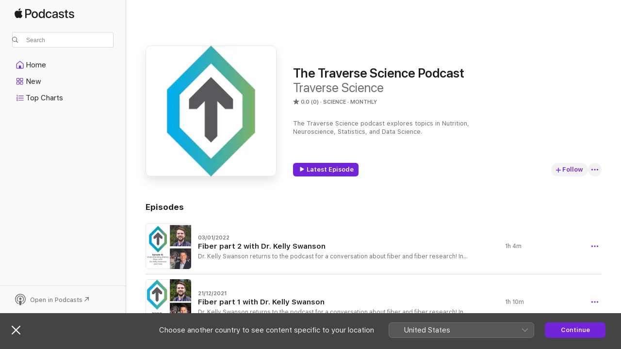

--- FILE ---
content_type: text/html
request_url: https://podcasts.apple.com/no/podcast/the-traverse-science-podcast/id1585419870
body_size: 22641
content:
<!DOCTYPE html>
<html dir="ltr" lang="en-GB">
    <head>
        <meta charset="utf-8" />
        <meta http-equiv="X-UA-Compatible" content="IE=edge" />
        <meta name="viewport" content="width=device-width,initial-scale=1" />
        <meta name="applicable-device" content="pc,mobile" />
        <meta name="referrer" content="strict-origin" />

        <link
            rel="apple-touch-icon"
            sizes="180x180"
            href="/assets/favicon/favicon-180.png"
        />
        <link
            rel="icon"
            type="image/png"
            sizes="32x32"
            href="/assets/favicon/favicon-32.png"
        />
        <link
            rel="icon"
            type="image/png"
            sizes="16x16"
            href="/assets/favicon/favicon-16.png"
        />
        <link
            rel="mask-icon"
            href="/assets/favicon/favicon.svg"
            color="#7e50df"
        />
        <link rel="manifest" href="/manifest.json" />

        <title>The Traverse Science Podcast - Podcast - Apple Podcasts</title><!-- HEAD_svelte-1frznod_START --><link rel="preconnect" href="//www.apple.com/wss/fonts" crossorigin="anonymous"><link rel="stylesheet" as="style" href="//www.apple.com/wss/fonts?families=SF+Pro,v4%7CSF+Pro+Icons,v1&amp;display=swap" type="text/css" referrerpolicy="strict-origin-when-cross-origin"><!-- HEAD_svelte-1frznod_END --><!-- HEAD_svelte-eg3hvx_START -->    <meta name="description" content="Listen to Traverse Science’s The Traverse Science Podcast podcast on Apple Podcasts.">  <link rel="canonical" href="https://podcasts.apple.com/no/podcast/the-traverse-science-podcast/id1585419870">   <link rel="alternate" type="application/json+oembed" href="https://podcasts.apple.com/api/oembed?url=https%3A%2F%2Fpodcasts.apple.com%2Fno%2Fpodcast%2Fthe-traverse-science-podcast%2Fid1585419870" title="The Traverse Science Podcast - Podcast - Apple Podcasts">  <meta name="al:ios:app_store_id" content="525463029"> <meta name="al:ios:app_name" content="Apple Podcasts"> <meta name="apple:content_id" content="1585419870"> <meta name="apple:title" content="The Traverse Science Podcast"> <meta name="apple:description" content="Listen to Traverse Science’s The Traverse Science Podcast podcast on Apple Podcasts.">   <meta property="og:title" content="The Traverse Science Podcast"> <meta property="og:description" content="Science Podcast · Monthly · The Traverse Science podcast explores topics in Nutrition, Neuroscience, Statistics, and Data Science."> <meta property="og:site_name" content="Apple Podcasts"> <meta property="og:url" content="https://podcasts.apple.com/no/podcast/the-traverse-science-podcast/id1585419870"> <meta property="og:image" content="https://is1-ssl.mzstatic.com/image/thumb/Podcasts221/v4/ed/ef/bd/edefbd54-c33f-1e0a-fa77-3402c843cc10/mza_17308522379475228392.jpg/1200x1200bf-60.jpg"> <meta property="og:image:secure_url" content="https://is1-ssl.mzstatic.com/image/thumb/Podcasts221/v4/ed/ef/bd/edefbd54-c33f-1e0a-fa77-3402c843cc10/mza_17308522379475228392.jpg/1200x1200bf-60.jpg"> <meta property="og:image:alt" content="The Traverse Science Podcast"> <meta property="og:image:width" content="1200"> <meta property="og:image:height" content="1200"> <meta property="og:image:type" content="image/jpg"> <meta property="og:type" content="website"> <meta property="og:locale" content="en_GB">     <meta name="twitter:title" content="The Traverse Science Podcast"> <meta name="twitter:description" content="Science Podcast · Monthly · The Traverse Science podcast explores topics in Nutrition, Neuroscience, Statistics, and Data Science."> <meta name="twitter:site" content="@ApplePodcasts"> <meta name="twitter:image" content="https://is1-ssl.mzstatic.com/image/thumb/Podcasts221/v4/ed/ef/bd/edefbd54-c33f-1e0a-fa77-3402c843cc10/mza_17308522379475228392.jpg/1200x1200bf-60.jpg"> <meta name="twitter:image:alt" content="The Traverse Science Podcast"> <meta name="twitter:card" content="summary">      <!-- HTML_TAG_START -->
                <script id=schema:show type="application/ld+json">
                    {"@context":"http://schema.org","@type":"CreativeWorkSeries","name":"The Traverse Science Podcast","description":"The Traverse Science podcast explores topics in Nutrition, Neuroscience, Statistics, and Data Science.","genre":["Science","Podcasts"],"url":"https://podcasts.apple.com/no/podcast/the-traverse-science-podcast/id1585419870","offers":[{"@type":"Offer","category":"free","price":0}],"dateModified":"2022-01-03T18:00:00Z","thumbnailUrl":"https://is1-ssl.mzstatic.com/image/thumb/Podcasts221/v4/ed/ef/bd/edefbd54-c33f-1e0a-fa77-3402c843cc10/mza_17308522379475228392.jpg/1200x1200bf.webp","aggregateRating":{"@type":"AggregateRating","ratingValue":0,"reviewCount":0,"itemReviewed":{"@type":"CreativeWorkSeries","name":"The Traverse Science Podcast","description":"The Traverse Science podcast explores topics in Nutrition, Neuroscience, Statistics, and Data Science.","genre":["Science","Podcasts"],"url":"https://podcasts.apple.com/no/podcast/the-traverse-science-podcast/id1585419870","offers":[{"@type":"Offer","category":"free","price":0}],"dateModified":"2022-01-03T18:00:00Z","thumbnailUrl":"https://is1-ssl.mzstatic.com/image/thumb/Podcasts221/v4/ed/ef/bd/edefbd54-c33f-1e0a-fa77-3402c843cc10/mza_17308522379475228392.jpg/1200x1200bf.webp"}},"workExample":[{"@type":"AudioObject","datePublished":"2022-01-03","description":"Dr. Kelly Swanson returns to the podcast for a conversation about fiber and fiber research! In part two of this two-part episode, Stephen and Kelly discuss:\nIntroductionFiber in pet foodsIntersectional effects of fiber Study design in nutrition and the role of fiberComplexities in nutrition research and small interdisciplinary communitiesGetting quantitative: human research, fiber, and confounding variablesWhat to keep in mind when studying fiber Sign up for our newsletter\nCheck out our website\nFollow us on LinkedIn\nYou can find the video version of the podcast on Youtube.","duration":"PT1H4M12S","genre":["Science"],"name":"Fiber part 2 with Dr. Kelly Swanson","offers":[{"@type":"Offer","category":"free","price":0}],"requiresSubscription":"no","uploadDate":"2022-01-03","url":"https://podcasts.apple.com/no/podcast/fiber-part-2-with-dr-kelly-swanson/id1585419870?i=1000546752656","thumbnailUrl":"https://is1-ssl.mzstatic.com/image/thumb/Podcasts221/v4/ba/97/58/ba975832-35ca-202b-b93e-a7f44034f1c1/mza_6355768011792650205.jpg/1200x1200bf.webp"},{"@type":"AudioObject","datePublished":"2021-12-21","description":"Dr. Kelly Swanson returns to the podcast for a conversation about fiber and fiber research! In part one of this two-part episode, Stephen and Kelly discuss:\n\nHow do you eat your bananas? \nBackground and the definition of fiber \nSolubility, viscosity, and water holding capacity\nRecommendations about fiber\nDonors and in vitro testing in fiber research\nWhat variables matter most in fiber research \nFiber and food\n\nSign up for our newsletter\nCheck out our website\nFollow us on LinkedIn\nYou can find the video version of the podcast on Youtube.","duration":"PT1H10M28S","genre":["Science"],"name":"Fiber part 1 with Dr. Kelly Swanson","offers":[{"@type":"Offer","category":"free","price":0}],"requiresSubscription":"no","uploadDate":"2021-12-21","url":"https://podcasts.apple.com/no/podcast/fiber-part-1-with-dr-kelly-swanson/id1585419870?i=1000545596562","thumbnailUrl":"https://is1-ssl.mzstatic.com/image/thumb/Podcasts221/v4/a7/e9/96/a7e9964a-1754-ca63-a778-b4ee96d6160f/mza_18034157421063315382.jpg/1200x1200bf.webp"},{"@type":"AudioObject","datePublished":"2021-12-07","description":"Our guest in this episode is Ryan Dilger, Traverse co-founder and professor of Animal Science at the University of Illinois Urbana-Champaign. In today’s interview, Ryan and Stephen talk about the challenges of interdisciplinary research, using data to personalize animal agriculture, and how academics and industry can learn from one another.\n\n00:00:00 - Introduction\n00:04:38 - Navigating the connection between basic science and applied science to achieve better outcomes\n00:06:40 - Understanding the role of specialization in interdisciplinary research: roles, communication, and interpretation\n00:12:14 - Roles of animal agriculture in our food supply and environment\n00:20:15 - The role of technology in the future of animal agriculture\n00:31:06 - Complex problems and narrowing the literature\n00:37:28 - How animal science improves human health\n00:40:01 - Role of butyrate\n00:57:02 - Personalized nutrition\n01:01:31 - Future of animal agriculture and biomedical research\n01:07:14 - Do early life differences actually matter?\n\nSign up for our newsletter\nCheck out our website\nFollow us on LinkedIn\nYou can find the video version of the podcast on Youtube.","duration":"PT1H11M24S","genre":["Science"],"name":"A co-founder's chat with Dr. Ryan Dilger","offers":[{"@type":"Offer","category":"free","price":0}],"requiresSubscription":"no","uploadDate":"2021-12-07","url":"https://podcasts.apple.com/no/podcast/a-co-founders-chat-with-dr-ryan-dilger/id1585419870?i=1000544173377","thumbnailUrl":"https://is1-ssl.mzstatic.com/image/thumb/Podcasts211/v4/b8/04/af/b804afc5-8895-f344-4023-3389d93e3f1a/mza_2285843530531562624.jpg/1200x1200bf.webp"},{"@type":"AudioObject","datePublished":"2021-09-16","description":"Consumer packaged goods companies have opportunities to guide consumers on a journey to better nutrition. Drs. Robbie Burns and Stephen Fleming discuss how a deeper knowledge about product ingredients helps to build healthier lifestyles and consumer loyalty. They also chat about going beyond ‘free-from’ claims to provide more beneficial nutrition information that could be of greater value to consumers.\n\nLink to IFIC Survey discussed\nhttps://foodinsight.org/2021-food-health-survey/\n\nWebsite:\nhttps://traversescience.com/\n\nNewsletter sign-up:\nhttps://share.hsforms.com/1MaR7GoQHRRCxrF48Os8S2g3xta3\n\nPlatforms:\nYouTube\nhttps://www.youtube.com/channel/UCPyhiHxGQE72TMUpyFJjyeA\n\nSpotify\nhttps://open.spotify.com/show/5MvGpk2Ha9SZPO4fEgXueU\n\nLinkedIn:\nhttps://www.linkedin.com/company/traversescience","duration":"PT2H4M56S","genre":["Science"],"name":"A Journey to Better Nutrition with Dr. Robbie Burns","offers":[{"@type":"Offer","category":"free","price":0}],"requiresSubscription":"no","uploadDate":"2021-09-16","url":"https://podcasts.apple.com/no/podcast/a-journey-to-better-nutrition-with-dr-robbie-burns/id1585419870?i=1000535594935","thumbnailUrl":"https://is1-ssl.mzstatic.com/image/thumb/Podcasts221/v4/12/67/e5/1267e56e-50f2-d60c-166f-8886e8a3c880/mza_14903837720883030976.jpg/1200x1200bf.webp"},{"@type":"AudioObject","datePublished":"2021-08-25","description":"In this xpost Andrea Wien, host of The Microbiome Report via BIOHM Health, interviews Stephen Fleming to chat about short chain fatty acids and what we know about them in relation to gut health.\n \n To learn more about BIOHM Health and listen to their podcast, see below links.\n  \n BIOHM Health\n  \n Website\n https://www.biohmhealth.com/\n  \n The Microbiome Report\n https://www.biohmhealth.com/blogs/pod-cast\n  \n Original Episode\n https://www.biohmhealth.com/blogs/pod-cast/episode-75-one-species-trash-is-anothers-treasure\n  \n Traverse Science\n  \n Website:\n https://traversescience.com/\n  \n Newsletter sign-up:\n https://share.hsforms.com/1MaR7GoQHRRCxrF48Os8S2g3xta3\n  \n Platforms:\n YouTube\n https://www.youtube.com/channel/UCPyhiHxGQE72TMUpyFJjyeA\n Spotify\n https://open.spotify.com/show/5MvGpk2Ha9SZPO4fEgXueU\n Soundcloud\n https://soundcloud.com/traverse-science\n LinkedIn:\n https://www.linkedin.com/company/traversescience","duration":"PT34M2S","genre":["Science"],"name":"Short Chain Fatty Acids- Andrea Wien and Stephen Fleming","offers":[{"@type":"Offer","category":"free","price":0}],"requiresSubscription":"no","uploadDate":"2021-08-25","url":"https://podcasts.apple.com/no/podcast/short-chain-fatty-acids-andrea-wien-and-stephen-fleming/id1585419870?i=1000534961548","thumbnailUrl":"https://is1-ssl.mzstatic.com/image/thumb/Podcasts221/v4/6d/c1/f7/6dc1f715-2987-1197-d7eb-103855f891a6/mza_11100808388824867161.jpg/1200x1200bf.webp"},{"@type":"AudioObject","datePublished":"2021-08-24","description":"Dr. Kelly Swanson and Dr. Stephen Fleming continue their conversation on postbiotics, discussing additional terms like synbiotics, more experimental design chat about postbiotics, and funding in industry and government.\n  \n Watch Part 1\n https://www.youtube.com/watch?v=YvoCPo9YFP0\n  \n Website:\n https://traversescience.com/\n  \n Newsletter sign-up:\n https://share.hsforms.com/1MaR7GoQHRRCxrF48Os8S2g3xta3\n  \n Platforms:\n YouTube\n https://www.youtube.com/channel/UCPyhiHxGQE72TMUpyFJjyeA\n Spotify\n https://open.spotify.com/show/5MvGpk2Ha9SZPO4fEgXueU\n Soundcloud\n https://soundcloud.com/traverse-science\n LinkedIn:\n https://www.linkedin.com/company/traversescience\n  ","duration":"PT1H28M47S","genre":["Science"],"name":"Postbiotics with Dr. Kelly Swanson: Part 2","offers":[{"@type":"Offer","category":"free","price":0}],"requiresSubscription":"no","uploadDate":"2021-08-24","url":"https://podcasts.apple.com/no/podcast/postbiotics-with-dr-kelly-swanson-part-2/id1585419870?i=1000534961440","thumbnailUrl":"https://is1-ssl.mzstatic.com/image/thumb/Podcasts221/v4/28/a9/e6/28a9e6dc-acf6-8fe0-2d5c-dff699283960/mza_583134355968109203.jpg/1200x1200bf.webp"},{"@type":"AudioObject","datePublished":"2021-08-16","description":"Dr. Kelly Swanson and Dr. Stephen Fleming chat about postbiotics, what the term means, challenges in developing them, and experimental design.\n  \n Watch Part 2\n https://www.youtube.com/watch?v=NwQVa3ed3SY\n  \n Website:\n https://traversescience.com/\n  \n Newsletter sign-up:\n https://share.hsforms.com/1MaR7GoQHRRCxrF48Os8S2g3xta3\n  \n Platforms:\n YouTube\n https://www.youtube.com/channel/UCPyhiHxGQE72TMUpyFJjyeA\n Spotify\n https://open.spotify.com/show/5MvGpk2Ha9SZPO4fEgXueU\n Soundcloud\n https://soundcloud.com/traverse-science\n LinkedIn:\n https://www.linkedin.com/company/traversescience","duration":"PT1H39M14S","genre":["Science"],"name":"Postbiotics with Dr. Kelly Swanson: Part 1","offers":[{"@type":"Offer","category":"free","price":0}],"requiresSubscription":"no","uploadDate":"2021-08-16","url":"https://podcasts.apple.com/no/podcast/postbiotics-with-dr-kelly-swanson-part-1/id1585419870?i=1000534961600","thumbnailUrl":"https://is1-ssl.mzstatic.com/image/thumb/Podcasts211/v4/62/b7/da/62b7da78-3b7e-5929-97be-3fa3cd0300f3/mza_9822721196382805246.jpg/1200x1200bf.webp"},{"@type":"AudioObject","datePublished":"2021-07-08","description":"Stephen interviews Kristina Campbell from the KC Microbiome Communications Group. They chat about science communication, being educational vs entertaining, if there is a difference between marketing and communication, and more!\n YouTube: https://youtu.be/udX76R4UD3Y\n SoundCloud: https://soundcloud.com/user-665889024/episode-5-science\n Spotify: https://open.spotify.com/show/5MvGpk2Ha9SZPO4fEgXueU\n Learn more at https://traversescience.com/\n  \n  ","duration":"PT1H8M40S","genre":["Science"],"name":"Episode 5: Science Communication","offers":[{"@type":"Offer","category":"free","price":0}],"requiresSubscription":"no","uploadDate":"2021-07-08","url":"https://podcasts.apple.com/no/podcast/episode-5-science-communication/id1585419870?i=1000534961549","thumbnailUrl":"https://is1-ssl.mzstatic.com/image/thumb/Podcasts211/v4/d0/c7/b9/d0c7b9ed-1cbe-5286-7009-e51d84405b29/mza_15896060375681756330.jpg/1200x1200bf.webp"},{"@type":"AudioObject","datePublished":"2021-06-02","description":"In this episode, Matthew, Vinh, and Stephen discuss the importance of being open and transparent with your data.\n Watch it on youtube!\n https://youtu.be/wAT86Pw99Pw\n  --------------------------------------------------------------------- Check us out: https://traversescience.com/","duration":"PT15M13S","genre":["Science"],"name":"Episode 4: Data Transparency","offers":[{"@type":"Offer","category":"free","price":0}],"requiresSubscription":"no","uploadDate":"2021-06-02","url":"https://podcasts.apple.com/no/podcast/episode-4-data-transparency/id1585419870?i=1000534961601","thumbnailUrl":"https://is1-ssl.mzstatic.com/image/thumb/Podcasts211/v4/79/4d/8b/794d8bf5-4ad4-3523-91b1-382b79c38c0e/mza_10051138289691603308.jpg/1200x1200bf.webp"},{"@type":"AudioObject","datePublished":"2021-05-12","description":"In this episode, we invite Matthew Hesson-Mcinnis a professor of Psychology at Illinois State University to talk about dealing with outliers in your data.\n Watch it on youtube!\n https://youtu.be/6_yAWq7pJeI\n  --------------------------------------------------------------------- Check us out: https://traversescience.com/","duration":"PT18M12S","genre":["Science"],"name":"Episode 3: Outliers in Data","offers":[{"@type":"Offer","category":"free","price":0}],"requiresSubscription":"no","uploadDate":"2021-05-12","url":"https://podcasts.apple.com/no/podcast/episode-3-outliers-in-data/id1585419870?i=1000534961521","thumbnailUrl":"https://is1-ssl.mzstatic.com/image/thumb/Podcasts211/v4/c0/39/cb/c039cbd2-e097-ec9d-1fc6-51d4b58f5217/mza_13664276852539980850.jpg/1200x1200bf.webp"},{"@type":"AudioObject","datePublished":"2021-05-12","description":"In this 2nd episode, we invite Matthew Hesson-Mcinnis a professor of Psychology at Illinois State University to talk about power analysis, sample size, and what it means to have adequate statistical power.\n Watch it on youtube!\n https://youtu.be/S_5pTnkk-wQ\n  --------------------------------------------------------------------- Check us out: https://traversescience.com/\n  ","duration":"PT34M50S","genre":["Science"],"name":"Episode 2: Statistical Power Segment","offers":[{"@type":"Offer","category":"free","price":0}],"requiresSubscription":"no","uploadDate":"2021-05-12","url":"https://podcasts.apple.com/no/podcast/episode-2-statistical-power-segment/id1585419870?i=1000534961473","thumbnailUrl":"https://is1-ssl.mzstatic.com/image/thumb/Podcasts211/v4/e2/74/5c/e2745cce-fa07-6c19-46fe-a053699af74b/mza_9913345037058288506.jpg/1200x1200bf.webp"},{"@type":"AudioObject","datePublished":"2021-05-12","description":"In this first episode, we invite Matthew Hesson-Mcinnis a professor of Psychology at Illinois State University to talk about the Statistics of personality testing such as the Myer's Briggs test.\n  \n Watch it on youtube!\n https://youtu.be/Je9KJgRN-3c\n  ---------------------------------------------------------------------\n Check us out: https://traversescience.com/","duration":"PT19M37S","genre":["Science"],"name":"Episode 1: Personality test","offers":[{"@type":"Offer","category":"free","price":0}],"requiresSubscription":"no","uploadDate":"2021-05-12","url":"https://podcasts.apple.com/no/podcast/episode-1-personality-test/id1585419870?i=1000534961474","thumbnailUrl":"https://is1-ssl.mzstatic.com/image/thumb/Podcasts211/v4/3c/c3/b5/3cc3b591-30e5-06d2-e9b0-8da84621fc46/mza_9813514101380278819.jpg/1200x1200bf.webp"}]}
                </script>
                <!-- HTML_TAG_END -->    <!-- HEAD_svelte-eg3hvx_END --><!-- HEAD_svelte-1p7jl_START --><!-- HEAD_svelte-1p7jl_END -->
      <script type="module" crossorigin src="/assets/index~2c50f96d46.js"></script>
      <link rel="stylesheet" href="/assets/index~965ccb6a44.css">
    </head>
    <body>
        <svg style="display: none" xmlns="http://www.w3.org/2000/svg">
            <symbol id="play-circle-fill" viewBox="0 0 60 60">
                <path
                    class="icon-circle-fill__circle"
                    fill="var(--iconCircleFillBG, transparent)"
                    d="M30 60c16.411 0 30-13.617 30-30C60 13.588 46.382 0 29.971 0 13.588 0 .001 13.588.001 30c0 16.383 13.617 30 30 30Z"
                />
                <path
                    fill="var(--iconFillArrow, var(--keyColor, black))"
                    d="M24.411 41.853c-1.41.853-3.028.177-3.028-1.294V19.47c0-1.44 1.735-2.058 3.028-1.294l17.265 10.235a1.89 1.89 0 0 1 0 3.265L24.411 41.853Z"
                />
            </symbol>
        </svg>
        <script defer src="/assets/focus-visible/focus-visible.min.js"></script>
        

        <script
            async
            src="/includes/js-cdn/musickit/v3/amp/musickit.js"
        ></script>
        <script
            type="module"
            async
            src="/includes/js-cdn/musickit/v3/components/musickit-components/musickit-components.esm.js"
        ></script>
        <script
            nomodule
            async
            src="/includes/js-cdn/musickit/v3/components/musickit-components/musickit-components.js"
        ></script>
        <div id="body-container">
              <div class="app-container svelte-ybg737" data-testid="app-container"> <div class="header svelte-1jb51s" data-testid="header"><nav data-testid="navigation" class="navigation svelte-13li0vp"><div class="navigation__header svelte-13li0vp"><div data-testid="logo" class="logo svelte-1gk6pig"> <a aria-label="Apple Podcasts" role="img" href="https://podcasts.apple.com/no/new" class="svelte-1gk6pig"><svg height="12" viewBox="0 0 67 12" width="67" class="podcasts-logo" aria-hidden="true"><path d="M45.646 3.547c1.748 0 2.903.96 2.903 2.409v5.048h-1.44V9.793h-.036c-.424.819-1.35 1.337-2.31 1.337-1.435 0-2.437-.896-2.437-2.22 0-1.288.982-2.065 2.722-2.17l2.005-.112v-.56c0-.82-.536-1.282-1.448-1.282-.836 0-1.42.4-1.539 1.037H42.66c.042-1.33 1.274-2.276 2.986-2.276zm-22.971 0c2.123 0 3.474 1.456 3.474 3.774 0 2.325-1.344 3.774-3.474 3.774s-3.474-1.45-3.474-3.774c0-2.318 1.358-3.774 3.474-3.774zm15.689 0c1.88 0 3.05 1.19 3.174 2.626h-1.434c-.132-.778-.737-1.359-1.726-1.359-1.156 0-1.922.974-1.922 2.507 0 1.568.773 2.514 1.936 2.514.933 0 1.545-.47 1.712-1.324h1.448c-.167 1.548-1.399 2.584-3.174 2.584-2.089 0-3.453-1.435-3.453-3.774 0-2.29 1.364-3.774 3.439-3.774zm14.263.007c1.622 0 2.785.903 2.82 2.206h-1.414c-.062-.652-.612-1.05-1.448-1.05-.814 0-1.357.377-1.357.952 0 .44.362.735 1.12.924l1.233.287c1.476.357 2.033.903 2.033 1.981 0 1.33-1.254 2.241-3.043 2.241-1.726 0-2.889-.89-3-2.234h1.49c.104.708.668 1.086 1.58 1.086.898 0 1.462-.371 1.462-.96 0-.455-.279-.7-1.044-.896L51.75 7.77c-1.323-.322-1.991-1.001-1.991-2.024 0-1.302 1.163-2.191 2.868-2.191zm11.396 0c1.622 0 2.784.903 2.82 2.206h-1.414c-.063-.652-.613-1.05-1.448-1.05-.815 0-1.358.377-1.358.952 0 .44.362.735 1.121.924l1.232.287C66.452 7.23 67 7.776 67 8.854c0 1.33-1.244 2.241-3.033 2.241-1.726 0-2.889-.89-3-2.234h1.49c.104.708.668 1.086 1.58 1.086.898 0 1.461-.371 1.461-.96 0-.455-.278-.7-1.044-.896l-1.308-.322c-1.323-.322-1.992-1.001-1.992-2.024 0-1.302 1.163-2.191 2.869-2.191zM6.368 2.776l.221.001c.348.028 1.352.135 1.994 1.091-.053.04-1.19.7-1.177 2.088.013 1.656 1.445 2.209 1.458 2.222-.013.041-.227.782-.749 1.55-.455.673-.924 1.333-1.673 1.346-.723.014-.964-.43-1.793-.43-.83 0-1.098.417-1.78.444-.723.027-1.272-.715-1.727-1.388C.205 8.34-.504 5.862.46 4.191c.468-.835 1.325-1.36 2.248-1.373.71-.013 1.365.471 1.793.471.429 0 1.191-.565 2.088-.512zM33.884.9v10.104h-1.462V9.751h-.028c-.432.84-1.267 1.33-2.332 1.33-1.83 0-3.077-1.484-3.077-3.76s1.246-3.76 3.063-3.76c1.051 0 1.88.49 2.297 1.302h.028V.9zm24.849.995v1.743h1.392v1.197h-1.392v4.061c0 .63.279.925.891.925.153 0 .397-.021.494-.035v1.19c-.167.042-.5.07-.835.07-1.483 0-2.06-.56-2.06-1.989V4.835h-1.066V3.638h1.065V1.895zM15.665.9c1.949 0 3.306 1.352 3.306 3.32 0 1.974-1.385 3.332-3.355 3.332h-2.158v3.452h-1.56V.9zm31.388 6.778-1.803.112c-.898.056-1.406.448-1.406 1.078 0 .645.529 1.065 1.336 1.065 1.051 0 1.873-.729 1.873-1.688zM22.675 4.793c-1.218 0-1.942.946-1.942 2.528 0 1.596.724 2.528 1.942 2.528s1.942-.932 1.942-2.528c0-1.59-.724-2.528-1.942-2.528zm7.784.056c-1.17 0-1.935.974-1.935 2.472 0 1.512.765 2.479 1.935 2.479 1.155 0 1.928-.98 1.928-2.479 0-1.484-.773-2.472-1.928-2.472zM15.254 2.224h-1.796v4.012h1.789c1.357 0 2.13-.735 2.13-2.01 0-1.274-.773-2.002-2.123-2.002zM6.596.13c.067.649-.188 1.283-.563 1.756-.39.46-1.007.824-1.624.77-.08-.621.228-1.283.577-1.688.389-.473 1.06-.81 1.61-.838z"></path></svg></a> </div> <div class="search-input-wrapper svelte-1gxcl7k" data-testid="search-input"><div data-testid="amp-search-input" aria-controls="search-suggestions" aria-expanded="false" aria-haspopup="listbox" aria-owns="search-suggestions" class="search-input-container svelte-rg26q6" tabindex="-1" role=""><div class="flex-container svelte-rg26q6"><form id="search-input-form" class="svelte-rg26q6"><svg height="16" width="16" viewBox="0 0 16 16" class="search-svg" aria-hidden="true"><path d="M11.87 10.835c.018.015.035.03.051.047l3.864 3.863a.735.735 0 1 1-1.04 1.04l-3.863-3.864a.744.744 0 0 1-.047-.051 6.667 6.667 0 1 1 1.035-1.035zM6.667 12a5.333 5.333 0 1 0 0-10.667 5.333 5.333 0 0 0 0 10.667z"></path></svg> <input value="" aria-autocomplete="list" aria-multiline="false" aria-controls="search-suggestions" placeholder="Search" spellcheck="false" autocomplete="off" autocorrect="off" autocapitalize="off" type="text" inputmode="search" class="search-input__text-field svelte-rg26q6" data-testid="search-input__text-field"></form> </div> <div data-testid="search-scope-bar"></div>   </div> </div></div> <div data-testid="navigation-content" class="navigation__content svelte-13li0vp" id="navigation" aria-hidden="false"><div class="navigation__scrollable-container svelte-13li0vp"><div data-testid="navigation-items-primary" class="navigation-items navigation-items--primary svelte-ng61m8"> <ul class="navigation-items__list svelte-ng61m8">  <li class="navigation-item navigation-item__home svelte-1a5yt87" aria-selected="false" data-testid="navigation-item"> <a href="https://podcasts.apple.com/no/home" class="navigation-item__link svelte-1a5yt87" role="button" data-testid="home" aria-pressed="false"><div class="navigation-item__content svelte-zhx7t9"> <span class="navigation-item__icon svelte-zhx7t9"> <svg xmlns="http://www.w3.org/2000/svg" width="24" height="24" viewBox="0 0 24 24" aria-hidden="true"><path d="M6.392 19.41H17.84c1.172 0 1.831-.674 1.831-1.787v-6.731c0-.689-.205-1.18-.732-1.612l-5.794-4.863c-.322-.271-.651-.403-1.025-.403-.374 0-.703.132-1.025.403L5.3 9.28c-.527.432-.732.923-.732 1.612v6.73c0 1.114.659 1.788 1.823 1.788Zm0-1.106c-.402 0-.717-.293-.717-.681v-6.731c0-.352.088-.564.337-.77l5.793-4.855c.11-.088.227-.147.315-.147s.205.059.315.147l5.793 4.856c.242.205.337.417.337.769v6.73c0 .389-.315.682-.725.682h-3.596v-4.431c0-.337-.22-.557-.557-.557H10.56c-.337 0-.564.22-.564.557v4.43H6.392Z"></path></svg> </span> <span class="navigation-item__label svelte-zhx7t9"> Home </span> </div></a>  </li>  <li class="navigation-item navigation-item__new svelte-1a5yt87" aria-selected="false" data-testid="navigation-item"> <a href="https://podcasts.apple.com/no/new" class="navigation-item__link svelte-1a5yt87" role="button" data-testid="new" aria-pressed="false"><div class="navigation-item__content svelte-zhx7t9"> <span class="navigation-item__icon svelte-zhx7t9"> <svg xmlns="http://www.w3.org/2000/svg" width="24" height="24" viewBox="0 0 24 24" aria-hidden="true"><path d="M9.739 11.138c.93 0 1.399-.47 1.399-1.436V6.428c0-.967-.47-1.428-1.4-1.428h-3.34C5.469 5 5 5.461 5 6.428v3.274c0 .967.469 1.436 1.399 1.436h3.34Zm7.346 0c.93 0 1.399-.47 1.399-1.436V6.428c0-.967-.469-1.428-1.399-1.428h-3.333c-.937 0-1.406.461-1.406 1.428v3.274c0 .967.469 1.436 1.406 1.436h3.333Zm-7.368-1.033H6.414c-.257 0-.381-.132-.381-.403V6.428c0-.263.124-.395.38-.395h3.304c.256 0 .388.132.388.395v3.274c0 .271-.132.403-.388.403Zm7.353 0h-3.303c-.264 0-.388-.132-.388-.403V6.428c0-.263.124-.395.388-.395h3.303c.257 0 .381.132.381.395v3.274c0 .271-.124.403-.38.403Zm-7.33 8.379c.93 0 1.399-.462 1.399-1.428v-3.282c0-.96-.47-1.428-1.4-1.428h-3.34c-.93 0-1.398.469-1.398 1.428v3.282c0 .966.469 1.428 1.399 1.428h3.34Zm7.346 0c.93 0 1.399-.462 1.399-1.428v-3.282c0-.96-.469-1.428-1.399-1.428h-3.333c-.937 0-1.406.469-1.406 1.428v3.282c0 .966.469 1.428 1.406 1.428h3.333ZM9.717 17.45H6.414c-.257 0-.381-.132-.381-.395v-3.274c0-.271.124-.403.38-.403h3.304c.256 0 .388.132.388.403v3.274c0 .263-.132.395-.388.395Zm7.353 0h-3.303c-.264 0-.388-.132-.388-.395v-3.274c0-.271.124-.403.388-.403h3.303c.257 0 .381.132.381.403v3.274c0 .263-.124.395-.38.395Z"></path></svg> </span> <span class="navigation-item__label svelte-zhx7t9"> New </span> </div></a>  </li>  <li class="navigation-item navigation-item__charts svelte-1a5yt87" aria-selected="false" data-testid="navigation-item"> <a href="https://podcasts.apple.com/no/charts" class="navigation-item__link svelte-1a5yt87" role="button" data-testid="charts" aria-pressed="false"><div class="navigation-item__content svelte-zhx7t9"> <span class="navigation-item__icon svelte-zhx7t9"> <svg xmlns="http://www.w3.org/2000/svg" width="24" height="24" viewBox="0 0 24 24" aria-hidden="true"><path d="M6.597 9.362c.278 0 .476-.161.476-.49V6.504c0-.307-.22-.505-.542-.505-.257 0-.418.088-.6.212l-.52.36c-.147.102-.228.197-.228.35 0 .191.147.323.315.323.095 0 .14-.015.264-.102l.337-.227h.014V8.87c0 .33.19.49.484.49Zm12.568-.886c.33 0 .593-.257.593-.586a.586.586 0 0 0-.593-.594h-9.66a.586.586 0 0 0-.594.594c0 .33.264.586.593.586h9.661ZM7.3 13.778c.198 0 .351-.139.351-.344 0-.22-.146-.359-.351-.359H6.252v-.022l.601-.483c.498-.41.696-.645.696-1.077 0-.586-.49-.981-1.282-.981-.703 0-1.208.366-1.208.835 0 .234.153.359.402.359.169 0 .279-.052.381-.22.103-.176.235-.271.44-.271.212 0 .366.139.366.344 0 .176-.088.33-.469.63l-.96.791a.493.493 0 0 0-.204.41c0 .227.16.388.402.388H7.3Zm11.865-.871a.59.59 0 1 0 0-1.18h-9.66a.59.59 0 1 0 0 1.18h9.66ZM6.282 18.34c.871 0 1.384-.388 1.384-1.003 0-.403-.278-.681-.784-.725v-.022c.367-.066.66-.315.66-.74 0-.557-.542-.864-1.268-.864-.57 0-1.193.27-1.193.754 0 .205.146.352.373.352.161 0 .234-.066.337-.176.168-.183.3-.242.483-.242.227 0 .396.11.396.33 0 .205-.176.308-.476.308h-.08c-.206 0-.338.102-.338.314 0 .198.125.315.337.315h.095c.33 0 .506.11.506.337 0 .198-.183.345-.432.345-.257 0-.44-.147-.579-.286-.088-.08-.161-.14-.3-.14-.235 0-.403.14-.403.367 0 .505.688.776 1.282.776Zm12.883-1.01c.33 0 .593-.257.593-.586a.586.586 0 0 0-.593-.594h-9.66a.586.586 0 0 0-.594.594c0 .33.264.586.593.586h9.661Z"></path></svg> </span> <span class="navigation-item__label svelte-zhx7t9"> Top Charts </span> </div></a>  </li>  <li class="navigation-item navigation-item__search svelte-1a5yt87" aria-selected="false" data-testid="navigation-item"> <a href="https://podcasts.apple.com/no/search" class="navigation-item__link svelte-1a5yt87" role="button" data-testid="search" aria-pressed="false"><div class="navigation-item__content svelte-zhx7t9"> <span class="navigation-item__icon svelte-zhx7t9"> <svg height="24" viewBox="0 0 24 24" width="24" aria-hidden="true"><path d="M17.979 18.553c.476 0 .813-.366.813-.835a.807.807 0 0 0-.235-.586l-3.45-3.457a5.61 5.61 0 0 0 1.158-3.413c0-3.098-2.535-5.633-5.633-5.633C7.542 4.63 5 7.156 5 10.262c0 3.098 2.534 5.632 5.632 5.632a5.614 5.614 0 0 0 3.274-1.055l3.472 3.472a.835.835 0 0 0 .6.242zm-7.347-3.875c-2.417 0-4.416-2-4.416-4.416 0-2.417 2-4.417 4.416-4.417 2.417 0 4.417 2 4.417 4.417s-2 4.416-4.417 4.416z" fill-opacity=".95"></path></svg> </span> <span class="navigation-item__label svelte-zhx7t9"> Search </span> </div></a>  </li></ul> </div>   </div> <div class="navigation__native-cta"><div slot="native-cta"></div></div></div> </nav> </div>  <div id="scrollable-page" class="scrollable-page svelte-ofwq8g" data-testid="main-section" aria-hidden="false"> <div class="player-bar svelte-dsbdte" data-testid="player-bar" aria-label="Media Controls" aria-hidden="false">   </div> <main data-testid="main" class="svelte-n0itnb"><div class="content-container svelte-n0itnb" data-testid="content-container">    <div class="page-container svelte-1vsyrnf">    <div class="section section--showHeaderRegular svelte-1cj8vg9 without-bottom-spacing" data-testid="section-container" aria-label="Featured" aria-hidden="false"> <div class="shelf-content" data-testid="shelf-content"> <div class="container-detail-header svelte-rknnd2" data-testid="container-detail-header"><div class="show-artwork svelte-123qhuj" slot="artwork" style="--background-color:#ffffff; --joe-color:#ffffff;"><div data-testid="artwork-component" class="artwork-component artwork-component--aspect-ratio artwork-component--orientation-square svelte-g1i36u container-style   artwork-component--fullwidth    artwork-component--has-borders" style="
            --artwork-bg-color: #ffffff;
            --aspect-ratio: 1;
            --placeholder-bg-color: #ffffff;
       ">   <picture class="svelte-g1i36u"><source sizes=" (max-width:999px) 270px,(min-width:1000px) and (max-width:1319px) 300px,(min-width:1320px) and (max-width:1679px) 300px,300px" srcset="https://is1-ssl.mzstatic.com/image/thumb/Podcasts221/v4/ed/ef/bd/edefbd54-c33f-1e0a-fa77-3402c843cc10/mza_17308522379475228392.jpg/270x270bb.webp 270w,https://is1-ssl.mzstatic.com/image/thumb/Podcasts221/v4/ed/ef/bd/edefbd54-c33f-1e0a-fa77-3402c843cc10/mza_17308522379475228392.jpg/300x300bb.webp 300w,https://is1-ssl.mzstatic.com/image/thumb/Podcasts221/v4/ed/ef/bd/edefbd54-c33f-1e0a-fa77-3402c843cc10/mza_17308522379475228392.jpg/540x540bb.webp 540w,https://is1-ssl.mzstatic.com/image/thumb/Podcasts221/v4/ed/ef/bd/edefbd54-c33f-1e0a-fa77-3402c843cc10/mza_17308522379475228392.jpg/600x600bb.webp 600w" type="image/webp"> <source sizes=" (max-width:999px) 270px,(min-width:1000px) and (max-width:1319px) 300px,(min-width:1320px) and (max-width:1679px) 300px,300px" srcset="https://is1-ssl.mzstatic.com/image/thumb/Podcasts221/v4/ed/ef/bd/edefbd54-c33f-1e0a-fa77-3402c843cc10/mza_17308522379475228392.jpg/270x270bb-60.jpg 270w,https://is1-ssl.mzstatic.com/image/thumb/Podcasts221/v4/ed/ef/bd/edefbd54-c33f-1e0a-fa77-3402c843cc10/mza_17308522379475228392.jpg/300x300bb-60.jpg 300w,https://is1-ssl.mzstatic.com/image/thumb/Podcasts221/v4/ed/ef/bd/edefbd54-c33f-1e0a-fa77-3402c843cc10/mza_17308522379475228392.jpg/540x540bb-60.jpg 540w,https://is1-ssl.mzstatic.com/image/thumb/Podcasts221/v4/ed/ef/bd/edefbd54-c33f-1e0a-fa77-3402c843cc10/mza_17308522379475228392.jpg/600x600bb-60.jpg 600w" type="image/jpeg"> <img alt="" class="artwork-component__contents artwork-component__image svelte-g1i36u" src="/assets/artwork/1x1.gif" role="presentation" decoding="async" width="300" height="300" fetchpriority="auto" style="opacity: 1;"></picture> </div> </div> <div class="headings svelte-rknnd2"> <h1 class="headings__title svelte-rknnd2" data-testid="non-editable-product-title"><span dir="auto">The Traverse Science Podcast</span></h1> <div class="headings__subtitles svelte-rknnd2" data-testid="product-subtitles"><span class="provider svelte-123qhuj">Traverse Science</span></div>  <div class="headings__metadata-bottom svelte-rknnd2"><ul class="metadata svelte-123qhuj"><li aria-label="0.0 out of 5, 0 ratings" class="svelte-123qhuj"><span class="star svelte-123qhuj" aria-hidden="true"><svg class="icon" viewBox="0 0 64 64" title=""><path d="M13.559 60.051c1.102.86 2.5.565 4.166-.645l14.218-10.455L46.19 59.406c1.666 1.21 3.037 1.505 4.166.645 1.102-.833 1.344-2.204.672-4.166l-5.618-16.718 14.353-10.32c1.666-1.183 2.338-2.42 1.908-3.764-.43-1.29-1.693-1.935-3.763-1.908l-17.605.108-5.348-16.8C34.308 4.496 33.34 3.5 31.944 3.5c-1.372 0-2.34.995-2.984 2.984L23.61 23.283l-17.605-.108c-2.07-.027-3.333.618-3.763 1.908-.457 1.344.242 2.58 1.909 3.763l14.352 10.321-5.617 16.718c-.672 1.962-.43 3.333.672 4.166Z"></path></svg></span> 0.0 (0) </li><li class="category svelte-123qhuj"> <a data-testid="click-action" href="https://podcasts.apple.com/no/genre/1533?l=en-GB" class="link-action svelte-1c9ml6j" dir="auto">SCIENCE</a> </li><li class="svelte-123qhuj">MONTHLY</li></ul> </div></div> <div class="description svelte-rknnd2" data-testid="description">  <div class="truncate-wrapper svelte-1ji3yu5"><p data-testid="truncate-text" dir="auto" class="content svelte-1ji3yu5" style="--lines: 3; --line-height: var(--lineHeight, 16); --link-length: 4;"><!-- HTML_TAG_START -->The Traverse Science podcast explores topics in Nutrition, Neuroscience, Statistics, and Data Science.<!-- HTML_TAG_END --></p> </div> </div> <div class="primary-actions svelte-rknnd2"><div class="primary-actions__button primary-actions__button--play svelte-rknnd2"><div class="button-action svelte-1dchn99 primary" data-testid="button-action"> <div class="button svelte-5myedz primary" data-testid="button-base-wrapper"><button data-testid="button-base" type="button"  class="svelte-5myedz"> <span data-testid="button-icon-play" class="icon svelte-1dchn99"><svg height="16" viewBox="0 0 16 16" width="16"><path d="m4.4 15.14 10.386-6.096c.842-.459.794-1.64 0-2.097L4.401.85c-.87-.53-2-.12-2 .82v12.625c0 .966 1.06 1.4 2 .844z"></path></svg></span>  Latest Episode  </button> </div> </div> </div> <div class="primary-actions__button primary-actions__button--shuffle svelte-rknnd2"> </div></div> <div class="secondary-actions svelte-rknnd2"><div slot="secondary-actions"><div class="cloud-buttons svelte-1vilthy" data-testid="cloud-buttons"><div class="cloud-buttons__save svelte-1vilthy"><div class="follow-button svelte-1mgiikm" data-testid="follow-button"><div class="follow-button__background svelte-1mgiikm" data-svelte-h="svelte-16r4sto"><div class="follow-button__background-fill svelte-1mgiikm"></div></div> <div class="follow-button__button-wrapper svelte-1mgiikm"><div data-testid="button-unfollow" class="follow-button__button follow-button__button--unfollow svelte-1mgiikm"><div class="button svelte-5myedz      pill" data-testid="button-base-wrapper"><button data-testid="button-base" aria-label="Unfollow Show" type="button" disabled class="svelte-5myedz"> <svg height="16" viewBox="0 0 16 16" width="16"><path d="M6.233 14.929a.896.896 0 0 0 .79-.438l7.382-11.625c.14-.226.196-.398.196-.578 0-.43-.282-.71-.711-.71-.313 0-.485.1-.672.398l-7.016 11.18-3.64-4.766c-.196-.274-.391-.383-.672-.383-.446 0-.75.304-.75.734 0 .18.078.383.226.57l4.055 5.165c.234.304.476.453.812.453Z"></path></svg> </button> </div></div> <div class="follow-button__button follow-button__button--follow svelte-1mgiikm"><button aria-label="Follow Show" data-testid="button-follow"  class="svelte-1mgiikm"><div class="button__content svelte-1mgiikm"><div class="button__content-group svelte-1mgiikm"><div class="button__icon svelte-1mgiikm" aria-hidden="true"><svg width="10" height="10" viewBox="0 0 10 10" xmlns="http://www.w3.org/2000/svg" fill-rule="evenodd" clip-rule="evenodd" stroke-linejoin="round" stroke-miterlimit="2" class="add-to-library__glyph add-to-library__glyph-add" aria-hidden="true"><path d="M.784 5.784h3.432v3.432c0 .43.354.784.784.784.43 0 .784-.354.784-.784V5.784h3.432a.784.784 0 1 0 0-1.568H5.784V.784A.788.788 0 0 0 5 0a.788.788 0 0 0-.784.784v3.432H.784a.784.784 0 1 0 0 1.568z" fill-rule="nonzero"></path></svg></div> <div class="button__text">Follow</div></div></div></button></div></div> </div></div> <amp-contextual-menu-button config="[object Object]" class="svelte-dj0bcp"> <span aria-label="MORE" class="more-button svelte-dj0bcp more-button--platter" data-testid="more-button" slot="trigger-content"><svg width="28" height="28" viewBox="0 0 28 28" class="glyph" xmlns="http://www.w3.org/2000/svg"><circle fill="var(--iconCircleFill, transparent)" cx="14" cy="14" r="14"></circle><path fill="var(--iconEllipsisFill, white)" d="M10.105 14c0-.87-.687-1.55-1.564-1.55-.862 0-1.557.695-1.557 1.55 0 .848.695 1.55 1.557 1.55.855 0 1.564-.702 1.564-1.55zm5.437 0c0-.87-.68-1.55-1.542-1.55A1.55 1.55 0 0012.45 14c0 .848.695 1.55 1.55 1.55.848 0 1.542-.702 1.542-1.55zm5.474 0c0-.87-.687-1.55-1.557-1.55-.87 0-1.564.695-1.564 1.55 0 .848.694 1.55 1.564 1.55.848 0 1.557-.702 1.557-1.55z"></path></svg></span> </amp-contextual-menu-button> </div></div></div></div> </div></div> <div class="section section--episode svelte-1cj8vg9" data-testid="section-container" aria-label="Episodes" aria-hidden="false"><div class="header svelte-fr9z27">  <div class="header-title-wrapper svelte-fr9z27">    <h2 class="title svelte-fr9z27" data-testid="header-title"><span class="dir-wrapper" dir="auto">Episodes</span></h2> </div> <div slot="buttons" class="section-header-buttons svelte-1cj8vg9"></div> </div> <div class="shelf-content" data-testid="shelf-content"><ol data-testid="episodes-list" class="svelte-834w84"><li class="svelte-834w84"><div class="episode svelte-1pja8da"> <a data-testid="click-action" href="https://podcasts.apple.com/no/podcast/fiber-part-2-with-dr-kelly-swanson/id1585419870?i=1000546752656" class="link-action svelte-1c9ml6j"> <div data-testid="episode-wrapper" class="episode-wrapper svelte-1pja8da uses-wide-layout   has-artwork has-episode-artwork"><div class="artwork svelte-1pja8da" data-testid="episode-wrapper__artwork"><div data-testid="artwork-component" class="artwork-component artwork-component--aspect-ratio artwork-component--orientation-square svelte-g1i36u container-style   artwork-component--fullwidth    artwork-component--has-borders" style="
            --artwork-bg-color: #ffffff;
            --aspect-ratio: 1;
            --placeholder-bg-color: #ffffff;
       ">   <picture class="svelte-g1i36u"><source sizes="188px" srcset="https://is1-ssl.mzstatic.com/image/thumb/Podcasts221/v4/ba/97/58/ba975832-35ca-202b-b93e-a7f44034f1c1/mza_6355768011792650205.jpg/188x188bb.webp 188w,https://is1-ssl.mzstatic.com/image/thumb/Podcasts221/v4/ba/97/58/ba975832-35ca-202b-b93e-a7f44034f1c1/mza_6355768011792650205.jpg/376x376bb.webp 376w" type="image/webp"> <source sizes="188px" srcset="https://is1-ssl.mzstatic.com/image/thumb/Podcasts221/v4/ba/97/58/ba975832-35ca-202b-b93e-a7f44034f1c1/mza_6355768011792650205.jpg/188x188bb-60.jpg 188w,https://is1-ssl.mzstatic.com/image/thumb/Podcasts221/v4/ba/97/58/ba975832-35ca-202b-b93e-a7f44034f1c1/mza_6355768011792650205.jpg/376x376bb-60.jpg 376w" type="image/jpeg"> <img alt="Fiber part 2 with Dr. Kelly Swanson" class="artwork-component__contents artwork-component__image svelte-g1i36u" loading="lazy" src="/assets/artwork/1x1.gif" decoding="async" width="188" height="188" fetchpriority="auto" style="opacity: 1;"></picture> </div> </div> <div class="episode-details-container svelte-1pja8da"><section class="episode-details-container svelte-18s13vx episode-details-container--wide-layout  episode-details-container--has-episode-artwork" data-testid="episode-content"><div class="episode-details svelte-18s13vx"><div class="episode-details__eyebrow svelte-18s13vx"> <p class="episode-details__published-date svelte-18s13vx" data-testid="episode-details__published-date">03/01/2022</p> </div> <div class="episode-details__title svelte-18s13vx"> <h3 class="episode-details__title-wrapper svelte-18s13vx" dir="auto"> <div class="multiline-clamp svelte-1a7gcr6 multiline-clamp--overflow" style="--mc-lineClamp: var(--defaultClampOverride, 3);" role="text"> <span class="multiline-clamp__text svelte-1a7gcr6"><span class="episode-details__title-text" data-testid="episode-lockup-title">Fiber part 2 with Dr. Kelly Swanson</span></span> </div></h3> </div> <div class="episode-details__summary svelte-18s13vx" data-testid="episode-content__summary"><p dir="auto"> <div class="multiline-clamp svelte-1a7gcr6 multiline-clamp--overflow" style="--mc-lineClamp: var(--defaultClampOverride, 1);" role="text"> <span class="multiline-clamp__text svelte-1a7gcr6"><!-- HTML_TAG_START -->Dr. Kelly Swanson returns to the podcast for a conversation about fiber and fiber research! In part two of this two-part episode, Stephen and Kelly discuss: IntroductionFiber in pet foodsIntersectional effects of fiber&nbsp;Study design in nutrition and the role of fiberComplexities in nutrition research and small interdisciplinary communitiesGetting quantitative: human research, fiber, and confounding variablesWhat to keep in mind when studying fiber&nbsp;Sign up for our newsletter Check out our website Follow us on LinkedIn You can find the video version of the podcast on Youtube.<!-- HTML_TAG_END --></span> </div></p></div> <div class="episode-details__meta svelte-18s13vx"><div class="play-button-wrapper play-button-wrapper--meta svelte-mm28iu">  <div class="interactive-play-button svelte-1mtc38i" data-testid="interactive-play-button"><button aria-label="Play" class="play-button svelte-19j07e7 play-button--platter    is-stand-alone" data-testid="play-button"><svg aria-hidden="true" class="icon play-svg" data-testid="play-icon" iconState="play"><use href="#play-circle-fill"></use></svg> </button> </div></div></div></div> </section> <section class="sub-container svelte-mm28iu lockup-has-artwork uses-wide-layout"><div class="episode-block svelte-mm28iu"><div class="play-button-wrapper play-button-wrapper--duration svelte-mm28iu">  <div class="interactive-play-button svelte-1mtc38i" data-testid="interactive-play-button"><button aria-label="Play" class="play-button svelte-19j07e7 play-button--platter    is-stand-alone" data-testid="play-button"><svg aria-hidden="true" class="icon play-svg" data-testid="play-icon" iconState="play"><use href="#play-circle-fill"></use></svg> </button> </div></div> <div class="episode-duration-container svelte-mm28iu"><div class="duration svelte-rzxh9h   duration--alt" data-testid="episode-duration"><div class="progress-bar svelte-rzxh9h"></div> <div class="progress-time svelte-rzxh9h">1h 4m</div> </div></div> <div class="cloud-buttons-wrapper svelte-mm28iu"><div class="cloud-buttons svelte-1vilthy" data-testid="cloud-buttons"><div class="cloud-buttons__save svelte-1vilthy"><div slot="override-save-button" class="cloud-buttons__save svelte-mm28iu"></div></div> <amp-contextual-menu-button config="[object Object]" class="svelte-dj0bcp"> <span aria-label="MORE" class="more-button svelte-dj0bcp  more-button--non-platter" data-testid="more-button" slot="trigger-content"><svg width="28" height="28" viewBox="0 0 28 28" class="glyph" xmlns="http://www.w3.org/2000/svg"><circle fill="var(--iconCircleFill, transparent)" cx="14" cy="14" r="14"></circle><path fill="var(--iconEllipsisFill, white)" d="M10.105 14c0-.87-.687-1.55-1.564-1.55-.862 0-1.557.695-1.557 1.55 0 .848.695 1.55 1.557 1.55.855 0 1.564-.702 1.564-1.55zm5.437 0c0-.87-.68-1.55-1.542-1.55A1.55 1.55 0 0012.45 14c0 .848.695 1.55 1.55 1.55.848 0 1.542-.702 1.542-1.55zm5.474 0c0-.87-.687-1.55-1.557-1.55-.87 0-1.564.695-1.564 1.55 0 .848.694 1.55 1.564 1.55.848 0 1.557-.702 1.557-1.55z"></path></svg></span> </amp-contextual-menu-button> </div></div></div></section></div></div></a> </div> </li><li class="svelte-834w84"><div class="episode svelte-1pja8da"> <a data-testid="click-action" href="https://podcasts.apple.com/no/podcast/fiber-part-1-with-dr-kelly-swanson/id1585419870?i=1000545596562" class="link-action svelte-1c9ml6j"> <div data-testid="episode-wrapper" class="episode-wrapper svelte-1pja8da uses-wide-layout   has-artwork has-episode-artwork"><div class="artwork svelte-1pja8da" data-testid="episode-wrapper__artwork"><div data-testid="artwork-component" class="artwork-component artwork-component--aspect-ratio artwork-component--orientation-square svelte-g1i36u container-style   artwork-component--fullwidth    artwork-component--has-borders" style="
            --artwork-bg-color: #ffffff;
            --aspect-ratio: 1;
            --placeholder-bg-color: #ffffff;
       ">   <picture class="svelte-g1i36u"><source sizes="188px" srcset="https://is1-ssl.mzstatic.com/image/thumb/Podcasts221/v4/a7/e9/96/a7e9964a-1754-ca63-a778-b4ee96d6160f/mza_18034157421063315382.jpg/188x188bb.webp 188w,https://is1-ssl.mzstatic.com/image/thumb/Podcasts221/v4/a7/e9/96/a7e9964a-1754-ca63-a778-b4ee96d6160f/mza_18034157421063315382.jpg/376x376bb.webp 376w" type="image/webp"> <source sizes="188px" srcset="https://is1-ssl.mzstatic.com/image/thumb/Podcasts221/v4/a7/e9/96/a7e9964a-1754-ca63-a778-b4ee96d6160f/mza_18034157421063315382.jpg/188x188bb-60.jpg 188w,https://is1-ssl.mzstatic.com/image/thumb/Podcasts221/v4/a7/e9/96/a7e9964a-1754-ca63-a778-b4ee96d6160f/mza_18034157421063315382.jpg/376x376bb-60.jpg 376w" type="image/jpeg"> <img alt="Fiber part 1 with Dr. Kelly Swanson" class="artwork-component__contents artwork-component__image svelte-g1i36u" loading="lazy" src="/assets/artwork/1x1.gif" decoding="async" width="188" height="188" fetchpriority="auto" style="opacity: 1;"></picture> </div> </div> <div class="episode-details-container svelte-1pja8da"><section class="episode-details-container svelte-18s13vx episode-details-container--wide-layout  episode-details-container--has-episode-artwork" data-testid="episode-content"><div class="episode-details svelte-18s13vx"><div class="episode-details__eyebrow svelte-18s13vx"> <p class="episode-details__published-date svelte-18s13vx" data-testid="episode-details__published-date">21/12/2021</p> </div> <div class="episode-details__title svelte-18s13vx"> <h3 class="episode-details__title-wrapper svelte-18s13vx" dir="auto"> <div class="multiline-clamp svelte-1a7gcr6 multiline-clamp--overflow" style="--mc-lineClamp: var(--defaultClampOverride, 3);" role="text"> <span class="multiline-clamp__text svelte-1a7gcr6"><span class="episode-details__title-text" data-testid="episode-lockup-title">Fiber part 1 with Dr. Kelly Swanson</span></span> </div></h3> </div> <div class="episode-details__summary svelte-18s13vx" data-testid="episode-content__summary"><p dir="auto"> <div class="multiline-clamp svelte-1a7gcr6 multiline-clamp--overflow" style="--mc-lineClamp: var(--defaultClampOverride, 1);" role="text"> <span class="multiline-clamp__text svelte-1a7gcr6"><!-- HTML_TAG_START -->Dr. Kelly Swanson returns to the podcast for a conversation about fiber and fiber research! In part one of this two-part episode, Stephen and Kelly discuss: How do you eat your bananas?  Background and the definition of fiber  Solubility, viscosity, and water holding capacity Recommendations about fiber Donors and in vitro testing in fiber research What variables matter most in fiber research  Fiber and food Sign up for our newsletter Check out our website Follow us on LinkedIn You can find the video version of the podcast on Youtube.<!-- HTML_TAG_END --></span> </div></p></div> <div class="episode-details__meta svelte-18s13vx"><div class="play-button-wrapper play-button-wrapper--meta svelte-mm28iu">  <div class="interactive-play-button svelte-1mtc38i" data-testid="interactive-play-button"><button aria-label="Play" class="play-button svelte-19j07e7 play-button--platter    is-stand-alone" data-testid="play-button"><svg aria-hidden="true" class="icon play-svg" data-testid="play-icon" iconState="play"><use href="#play-circle-fill"></use></svg> </button> </div></div></div></div> </section> <section class="sub-container svelte-mm28iu lockup-has-artwork uses-wide-layout"><div class="episode-block svelte-mm28iu"><div class="play-button-wrapper play-button-wrapper--duration svelte-mm28iu">  <div class="interactive-play-button svelte-1mtc38i" data-testid="interactive-play-button"><button aria-label="Play" class="play-button svelte-19j07e7 play-button--platter    is-stand-alone" data-testid="play-button"><svg aria-hidden="true" class="icon play-svg" data-testid="play-icon" iconState="play"><use href="#play-circle-fill"></use></svg> </button> </div></div> <div class="episode-duration-container svelte-mm28iu"><div class="duration svelte-rzxh9h   duration--alt" data-testid="episode-duration"><div class="progress-bar svelte-rzxh9h"></div> <div class="progress-time svelte-rzxh9h">1h 10m</div> </div></div> <div class="cloud-buttons-wrapper svelte-mm28iu"><div class="cloud-buttons svelte-1vilthy" data-testid="cloud-buttons"><div class="cloud-buttons__save svelte-1vilthy"><div slot="override-save-button" class="cloud-buttons__save svelte-mm28iu"></div></div> <amp-contextual-menu-button config="[object Object]" class="svelte-dj0bcp"> <span aria-label="MORE" class="more-button svelte-dj0bcp  more-button--non-platter" data-testid="more-button" slot="trigger-content"><svg width="28" height="28" viewBox="0 0 28 28" class="glyph" xmlns="http://www.w3.org/2000/svg"><circle fill="var(--iconCircleFill, transparent)" cx="14" cy="14" r="14"></circle><path fill="var(--iconEllipsisFill, white)" d="M10.105 14c0-.87-.687-1.55-1.564-1.55-.862 0-1.557.695-1.557 1.55 0 .848.695 1.55 1.557 1.55.855 0 1.564-.702 1.564-1.55zm5.437 0c0-.87-.68-1.55-1.542-1.55A1.55 1.55 0 0012.45 14c0 .848.695 1.55 1.55 1.55.848 0 1.542-.702 1.542-1.55zm5.474 0c0-.87-.687-1.55-1.557-1.55-.87 0-1.564.695-1.564 1.55 0 .848.694 1.55 1.564 1.55.848 0 1.557-.702 1.557-1.55z"></path></svg></span> </amp-contextual-menu-button> </div></div></div></section></div></div></a> </div> </li><li class="svelte-834w84"><div class="episode svelte-1pja8da"> <a data-testid="click-action" href="https://podcasts.apple.com/no/podcast/a-co-founders-chat-with-dr-ryan-dilger/id1585419870?i=1000544173377" class="link-action svelte-1c9ml6j"> <div data-testid="episode-wrapper" class="episode-wrapper svelte-1pja8da uses-wide-layout   has-artwork has-episode-artwork"><div class="artwork svelte-1pja8da" data-testid="episode-wrapper__artwork"><div data-testid="artwork-component" class="artwork-component artwork-component--aspect-ratio artwork-component--orientation-square svelte-g1i36u container-style   artwork-component--fullwidth    artwork-component--has-borders" style="
            --artwork-bg-color: #ffffff;
            --aspect-ratio: 1;
            --placeholder-bg-color: #ffffff;
       ">   <picture class="svelte-g1i36u"><source sizes="188px" srcset="https://is1-ssl.mzstatic.com/image/thumb/Podcasts211/v4/b8/04/af/b804afc5-8895-f344-4023-3389d93e3f1a/mza_2285843530531562624.jpg/188x188bb.webp 188w,https://is1-ssl.mzstatic.com/image/thumb/Podcasts211/v4/b8/04/af/b804afc5-8895-f344-4023-3389d93e3f1a/mza_2285843530531562624.jpg/376x376bb.webp 376w" type="image/webp"> <source sizes="188px" srcset="https://is1-ssl.mzstatic.com/image/thumb/Podcasts211/v4/b8/04/af/b804afc5-8895-f344-4023-3389d93e3f1a/mza_2285843530531562624.jpg/188x188bb-60.jpg 188w,https://is1-ssl.mzstatic.com/image/thumb/Podcasts211/v4/b8/04/af/b804afc5-8895-f344-4023-3389d93e3f1a/mza_2285843530531562624.jpg/376x376bb-60.jpg 376w" type="image/jpeg"> <img alt="A co-founder's chat with Dr. Ryan Dilger" class="artwork-component__contents artwork-component__image svelte-g1i36u" loading="lazy" src="/assets/artwork/1x1.gif" decoding="async" width="188" height="188" fetchpriority="auto" style="opacity: 1;"></picture> </div> </div> <div class="episode-details-container svelte-1pja8da"><section class="episode-details-container svelte-18s13vx episode-details-container--wide-layout  episode-details-container--has-episode-artwork" data-testid="episode-content"><div class="episode-details svelte-18s13vx"><div class="episode-details__eyebrow svelte-18s13vx"> <p class="episode-details__published-date svelte-18s13vx" data-testid="episode-details__published-date">07/12/2021</p> </div> <div class="episode-details__title svelte-18s13vx"> <h3 class="episode-details__title-wrapper svelte-18s13vx" dir="auto"> <div class="multiline-clamp svelte-1a7gcr6 multiline-clamp--overflow" style="--mc-lineClamp: var(--defaultClampOverride, 3);" role="text"> <span class="multiline-clamp__text svelte-1a7gcr6"><span class="episode-details__title-text" data-testid="episode-lockup-title">A co-founder's chat with Dr. Ryan Dilger</span></span> </div></h3> </div> <div class="episode-details__summary svelte-18s13vx" data-testid="episode-content__summary"><p dir="auto"> <div class="multiline-clamp svelte-1a7gcr6 multiline-clamp--overflow" style="--mc-lineClamp: var(--defaultClampOverride, 1);" role="text"> <span class="multiline-clamp__text svelte-1a7gcr6"><!-- HTML_TAG_START -->Our guest in this episode is Ryan Dilger, Traverse co-founder and professor of Animal Science at the University of Illinois Urbana-Champaign. In today’s interview, Ryan and Stephen talk about the challenges of interdisciplinary research, using data to personalize animal agriculture, and how academics and industry can learn from one another. 00:00:00 - Introduction 00:04:38 - Navigating the connection between basic science and applied science to achieve better outcomes 00:06:40 - Understanding the role of specialization in interdisciplinary research: roles, communication, and interpretation 00:12:14 - Roles of animal agriculture in our food supply and environment 00:20:15 - The role of technology in the future of animal agriculture 00:31:06 - Complex problems and narrowing the literature 00:37:28 - How animal science improves human health 00:40:01 - Role of butyrate 00:57:02 - Personalized nutrition 01:01:31 - Future of animal agriculture and biomedical research 01:07:14 - Do early life differences actually matter? Sign up for our newsletter Check out our website Follow us on LinkedIn You can find the video version of the podcast on Youtube.<!-- HTML_TAG_END --></span> </div></p></div> <div class="episode-details__meta svelte-18s13vx"><div class="play-button-wrapper play-button-wrapper--meta svelte-mm28iu">  <div class="interactive-play-button svelte-1mtc38i" data-testid="interactive-play-button"><button aria-label="Play" class="play-button svelte-19j07e7 play-button--platter    is-stand-alone" data-testid="play-button"><svg aria-hidden="true" class="icon play-svg" data-testid="play-icon" iconState="play"><use href="#play-circle-fill"></use></svg> </button> </div></div></div></div> </section> <section class="sub-container svelte-mm28iu lockup-has-artwork uses-wide-layout"><div class="episode-block svelte-mm28iu"><div class="play-button-wrapper play-button-wrapper--duration svelte-mm28iu">  <div class="interactive-play-button svelte-1mtc38i" data-testid="interactive-play-button"><button aria-label="Play" class="play-button svelte-19j07e7 play-button--platter    is-stand-alone" data-testid="play-button"><svg aria-hidden="true" class="icon play-svg" data-testid="play-icon" iconState="play"><use href="#play-circle-fill"></use></svg> </button> </div></div> <div class="episode-duration-container svelte-mm28iu"><div class="duration svelte-rzxh9h   duration--alt" data-testid="episode-duration"><div class="progress-bar svelte-rzxh9h"></div> <div class="progress-time svelte-rzxh9h">1h 11m</div> </div></div> <div class="cloud-buttons-wrapper svelte-mm28iu"><div class="cloud-buttons svelte-1vilthy" data-testid="cloud-buttons"><div class="cloud-buttons__save svelte-1vilthy"><div slot="override-save-button" class="cloud-buttons__save svelte-mm28iu"></div></div> <amp-contextual-menu-button config="[object Object]" class="svelte-dj0bcp"> <span aria-label="MORE" class="more-button svelte-dj0bcp  more-button--non-platter" data-testid="more-button" slot="trigger-content"><svg width="28" height="28" viewBox="0 0 28 28" class="glyph" xmlns="http://www.w3.org/2000/svg"><circle fill="var(--iconCircleFill, transparent)" cx="14" cy="14" r="14"></circle><path fill="var(--iconEllipsisFill, white)" d="M10.105 14c0-.87-.687-1.55-1.564-1.55-.862 0-1.557.695-1.557 1.55 0 .848.695 1.55 1.557 1.55.855 0 1.564-.702 1.564-1.55zm5.437 0c0-.87-.68-1.55-1.542-1.55A1.55 1.55 0 0012.45 14c0 .848.695 1.55 1.55 1.55.848 0 1.542-.702 1.542-1.55zm5.474 0c0-.87-.687-1.55-1.557-1.55-.87 0-1.564.695-1.564 1.55 0 .848.694 1.55 1.564 1.55.848 0 1.557-.702 1.557-1.55z"></path></svg></span> </amp-contextual-menu-button> </div></div></div></section></div></div></a> </div> </li><li class="svelte-834w84"><div class="episode svelte-1pja8da"> <a data-testid="click-action" href="https://podcasts.apple.com/no/podcast/a-journey-to-better-nutrition-with-dr-robbie-burns/id1585419870?i=1000535594935" class="link-action svelte-1c9ml6j"> <div data-testid="episode-wrapper" class="episode-wrapper svelte-1pja8da uses-wide-layout   has-artwork has-episode-artwork"><div class="artwork svelte-1pja8da" data-testid="episode-wrapper__artwork"><div data-testid="artwork-component" class="artwork-component artwork-component--aspect-ratio artwork-component--orientation-square svelte-g1i36u container-style   artwork-component--fullwidth    artwork-component--has-borders" style="
            --artwork-bg-color: #addedd;
            --aspect-ratio: 1;
            --placeholder-bg-color: #addedd;
       ">   <picture class="svelte-g1i36u"><source sizes="188px" srcset="https://is1-ssl.mzstatic.com/image/thumb/Podcasts221/v4/12/67/e5/1267e56e-50f2-d60c-166f-8886e8a3c880/mza_14903837720883030976.jpg/188x188bb.webp 188w,https://is1-ssl.mzstatic.com/image/thumb/Podcasts221/v4/12/67/e5/1267e56e-50f2-d60c-166f-8886e8a3c880/mza_14903837720883030976.jpg/376x376bb.webp 376w" type="image/webp"> <source sizes="188px" srcset="https://is1-ssl.mzstatic.com/image/thumb/Podcasts221/v4/12/67/e5/1267e56e-50f2-d60c-166f-8886e8a3c880/mza_14903837720883030976.jpg/188x188bb-60.jpg 188w,https://is1-ssl.mzstatic.com/image/thumb/Podcasts221/v4/12/67/e5/1267e56e-50f2-d60c-166f-8886e8a3c880/mza_14903837720883030976.jpg/376x376bb-60.jpg 376w" type="image/jpeg"> <img alt="A Journey to Better Nutrition with Dr. Robbie Burns" class="artwork-component__contents artwork-component__image svelte-g1i36u" loading="lazy" src="/assets/artwork/1x1.gif" decoding="async" width="188" height="188" fetchpriority="auto" style="opacity: 1;"></picture> </div> </div> <div class="episode-details-container svelte-1pja8da"><section class="episode-details-container svelte-18s13vx episode-details-container--wide-layout  episode-details-container--has-episode-artwork" data-testid="episode-content"><div class="episode-details svelte-18s13vx"><div class="episode-details__eyebrow svelte-18s13vx"> <p class="episode-details__published-date svelte-18s13vx" data-testid="episode-details__published-date">16/09/2021</p> </div> <div class="episode-details__title svelte-18s13vx"> <h3 class="episode-details__title-wrapper svelte-18s13vx" dir="auto"> <div class="multiline-clamp svelte-1a7gcr6 multiline-clamp--overflow" style="--mc-lineClamp: var(--defaultClampOverride, 3);" role="text"> <span class="multiline-clamp__text svelte-1a7gcr6"><span class="episode-details__title-text" data-testid="episode-lockup-title">A Journey to Better Nutrition with Dr. Robbie Burns</span></span> </div></h3> </div> <div class="episode-details__summary svelte-18s13vx" data-testid="episode-content__summary"><p dir="auto"> <div class="multiline-clamp svelte-1a7gcr6 multiline-clamp--overflow" style="--mc-lineClamp: var(--defaultClampOverride, 1);" role="text"> <span class="multiline-clamp__text svelte-1a7gcr6"><!-- HTML_TAG_START -->Consumer packaged goods companies have opportunities to guide consumers on a journey to better nutrition. Drs. Robbie Burns and Stephen Fleming discuss how a deeper knowledge about product ingredients helps to build healthier lifestyles and consumer loyalty. They also chat about going beyond ‘free-from’ claims to provide more beneficial nutrition information that could be of greater value to consumers. Link to IFIC Survey discussed https://foodinsight.org/2021-food-health-survey/ Website: https://traversescience.com/ Newsletter sign-up: https://share.hsforms.com/1MaR7GoQHRRCxrF48Os8S2g3xta3 Platforms: YouTube https://www.youtube.com/channel/UCPyhiHxGQE72TMUpyFJjyeA Spotify https://open.spotify.com/show/5MvGpk2Ha9SZPO4fEgXueU LinkedIn: https://www.linkedin.com/company/traversescience<!-- HTML_TAG_END --></span> </div></p></div> <div class="episode-details__meta svelte-18s13vx"><div class="play-button-wrapper play-button-wrapper--meta svelte-mm28iu">  <div class="interactive-play-button svelte-1mtc38i" data-testid="interactive-play-button"><button aria-label="Play" class="play-button svelte-19j07e7 play-button--platter    is-stand-alone" data-testid="play-button"><svg aria-hidden="true" class="icon play-svg" data-testid="play-icon" iconState="play"><use href="#play-circle-fill"></use></svg> </button> </div></div></div></div> </section> <section class="sub-container svelte-mm28iu lockup-has-artwork uses-wide-layout"><div class="episode-block svelte-mm28iu"><div class="play-button-wrapper play-button-wrapper--duration svelte-mm28iu">  <div class="interactive-play-button svelte-1mtc38i" data-testid="interactive-play-button"><button aria-label="Play" class="play-button svelte-19j07e7 play-button--platter    is-stand-alone" data-testid="play-button"><svg aria-hidden="true" class="icon play-svg" data-testid="play-icon" iconState="play"><use href="#play-circle-fill"></use></svg> </button> </div></div> <div class="episode-duration-container svelte-mm28iu"><div class="duration svelte-rzxh9h   duration--alt" data-testid="episode-duration"><div class="progress-bar svelte-rzxh9h"></div> <div class="progress-time svelte-rzxh9h">2h 5m</div> </div></div> <div class="cloud-buttons-wrapper svelte-mm28iu"><div class="cloud-buttons svelte-1vilthy" data-testid="cloud-buttons"><div class="cloud-buttons__save svelte-1vilthy"><div slot="override-save-button" class="cloud-buttons__save svelte-mm28iu"></div></div> <amp-contextual-menu-button config="[object Object]" class="svelte-dj0bcp"> <span aria-label="MORE" class="more-button svelte-dj0bcp  more-button--non-platter" data-testid="more-button" slot="trigger-content"><svg width="28" height="28" viewBox="0 0 28 28" class="glyph" xmlns="http://www.w3.org/2000/svg"><circle fill="var(--iconCircleFill, transparent)" cx="14" cy="14" r="14"></circle><path fill="var(--iconEllipsisFill, white)" d="M10.105 14c0-.87-.687-1.55-1.564-1.55-.862 0-1.557.695-1.557 1.55 0 .848.695 1.55 1.557 1.55.855 0 1.564-.702 1.564-1.55zm5.437 0c0-.87-.68-1.55-1.542-1.55A1.55 1.55 0 0012.45 14c0 .848.695 1.55 1.55 1.55.848 0 1.542-.702 1.542-1.55zm5.474 0c0-.87-.687-1.55-1.557-1.55-.87 0-1.564.695-1.564 1.55 0 .848.694 1.55 1.564 1.55.848 0 1.557-.702 1.557-1.55z"></path></svg></span> </amp-contextual-menu-button> </div></div></div></section></div></div></a> </div> </li><li class="svelte-834w84"><div class="episode svelte-1pja8da"> <a data-testid="click-action" href="https://podcasts.apple.com/no/podcast/short-chain-fatty-acids-andrea-wien-and-stephen-fleming/id1585419870?i=1000534961548" class="link-action svelte-1c9ml6j"> <div data-testid="episode-wrapper" class="episode-wrapper svelte-1pja8da uses-wide-layout   has-artwork has-episode-artwork"><div class="artwork svelte-1pja8da" data-testid="episode-wrapper__artwork"><div data-testid="artwork-component" class="artwork-component artwork-component--aspect-ratio artwork-component--orientation-square svelte-g1i36u container-style   artwork-component--fullwidth    artwork-component--has-borders" style="
            --artwork-bg-color: #58575d;
            --aspect-ratio: 1;
            --placeholder-bg-color: #58575d;
       ">   <picture class="svelte-g1i36u"><source sizes="188px" srcset="https://is1-ssl.mzstatic.com/image/thumb/Podcasts221/v4/6d/c1/f7/6dc1f715-2987-1197-d7eb-103855f891a6/mza_11100808388824867161.jpg/188x188bb.webp 188w,https://is1-ssl.mzstatic.com/image/thumb/Podcasts221/v4/6d/c1/f7/6dc1f715-2987-1197-d7eb-103855f891a6/mza_11100808388824867161.jpg/376x376bb.webp 376w" type="image/webp"> <source sizes="188px" srcset="https://is1-ssl.mzstatic.com/image/thumb/Podcasts221/v4/6d/c1/f7/6dc1f715-2987-1197-d7eb-103855f891a6/mza_11100808388824867161.jpg/188x188bb-60.jpg 188w,https://is1-ssl.mzstatic.com/image/thumb/Podcasts221/v4/6d/c1/f7/6dc1f715-2987-1197-d7eb-103855f891a6/mza_11100808388824867161.jpg/376x376bb-60.jpg 376w" type="image/jpeg"> <img alt="Short Chain Fatty Acids- Andrea Wien and Stephen Fleming" class="artwork-component__contents artwork-component__image svelte-g1i36u" loading="lazy" src="/assets/artwork/1x1.gif" decoding="async" width="188" height="188" fetchpriority="auto" style="opacity: 1;"></picture> </div> </div> <div class="episode-details-container svelte-1pja8da"><section class="episode-details-container svelte-18s13vx episode-details-container--wide-layout  episode-details-container--has-episode-artwork" data-testid="episode-content"><div class="episode-details svelte-18s13vx"><div class="episode-details__eyebrow svelte-18s13vx"> <p class="episode-details__published-date svelte-18s13vx" data-testid="episode-details__published-date">25/08/2021</p> </div> <div class="episode-details__title svelte-18s13vx"> <h3 class="episode-details__title-wrapper svelte-18s13vx" dir="auto"> <div class="multiline-clamp svelte-1a7gcr6 multiline-clamp--overflow" style="--mc-lineClamp: var(--defaultClampOverride, 3);" role="text"> <span class="multiline-clamp__text svelte-1a7gcr6"><span class="episode-details__title-text" data-testid="episode-lockup-title">Short Chain Fatty Acids- Andrea Wien and Stephen Fleming</span></span> </div></h3> </div> <div class="episode-details__summary svelte-18s13vx" data-testid="episode-content__summary"><p dir="auto"> <div class="multiline-clamp svelte-1a7gcr6 multiline-clamp--overflow" style="--mc-lineClamp: var(--defaultClampOverride, 1);" role="text"> <span class="multiline-clamp__text svelte-1a7gcr6"><!-- HTML_TAG_START -->In this xpost Andrea Wien, host of The Microbiome Report via BIOHM Health, interviews Stephen Fleming to chat about short chain fatty acids and what we know about them in relation to gut health.    To learn more about BIOHM Health and listen to their podcast, see below links.  &nbsp;  BIOHM Health  &nbsp;  Website  https://www.biohmhealth.com/  &nbsp;  The Microbiome Report  https://www.biohmhealth.com/blogs/pod-cast  &nbsp;  Original Episode  https://www.biohmhealth.com/blogs/pod-cast/episode-75-one-species-trash-is-anothers-treasure  &nbsp;  Traverse Science  &nbsp;  Website:  https://traversescience.com/  &nbsp;  Newsletter sign-up:  https://share.hsforms.com/1MaR7GoQHRRCxrF48Os8S2g3xta3  &nbsp;  Platforms:  YouTube  https://www.youtube.com/channel/UCPyhiHxGQE72TMUpyFJjyeA  Spotify  https://open.spotify.com/show/5MvGpk2Ha9SZPO4fEgXueU  Soundcloud  https://soundcloud.com/traverse-science  LinkedIn:  https://www.linkedin.com/company/traversescience<!-- HTML_TAG_END --></span> </div></p></div> <div class="episode-details__meta svelte-18s13vx"><div class="play-button-wrapper play-button-wrapper--meta svelte-mm28iu">  <div class="interactive-play-button svelte-1mtc38i" data-testid="interactive-play-button"><button aria-label="Play" class="play-button svelte-19j07e7 play-button--platter    is-stand-alone" data-testid="play-button"><svg aria-hidden="true" class="icon play-svg" data-testid="play-icon" iconState="play"><use href="#play-circle-fill"></use></svg> </button> </div></div></div></div> </section> <section class="sub-container svelte-mm28iu lockup-has-artwork uses-wide-layout"><div class="episode-block svelte-mm28iu"><div class="play-button-wrapper play-button-wrapper--duration svelte-mm28iu">  <div class="interactive-play-button svelte-1mtc38i" data-testid="interactive-play-button"><button aria-label="Play" class="play-button svelte-19j07e7 play-button--platter    is-stand-alone" data-testid="play-button"><svg aria-hidden="true" class="icon play-svg" data-testid="play-icon" iconState="play"><use href="#play-circle-fill"></use></svg> </button> </div></div> <div class="episode-duration-container svelte-mm28iu"><div class="duration svelte-rzxh9h   duration--alt" data-testid="episode-duration"><div class="progress-bar svelte-rzxh9h"></div> <div class="progress-time svelte-rzxh9h">34 min</div> </div></div> <div class="cloud-buttons-wrapper svelte-mm28iu"><div class="cloud-buttons svelte-1vilthy" data-testid="cloud-buttons"><div class="cloud-buttons__save svelte-1vilthy"><div slot="override-save-button" class="cloud-buttons__save svelte-mm28iu"></div></div> <amp-contextual-menu-button config="[object Object]" class="svelte-dj0bcp"> <span aria-label="MORE" class="more-button svelte-dj0bcp  more-button--non-platter" data-testid="more-button" slot="trigger-content"><svg width="28" height="28" viewBox="0 0 28 28" class="glyph" xmlns="http://www.w3.org/2000/svg"><circle fill="var(--iconCircleFill, transparent)" cx="14" cy="14" r="14"></circle><path fill="var(--iconEllipsisFill, white)" d="M10.105 14c0-.87-.687-1.55-1.564-1.55-.862 0-1.557.695-1.557 1.55 0 .848.695 1.55 1.557 1.55.855 0 1.564-.702 1.564-1.55zm5.437 0c0-.87-.68-1.55-1.542-1.55A1.55 1.55 0 0012.45 14c0 .848.695 1.55 1.55 1.55.848 0 1.542-.702 1.542-1.55zm5.474 0c0-.87-.687-1.55-1.557-1.55-.87 0-1.564.695-1.564 1.55 0 .848.694 1.55 1.564 1.55.848 0 1.557-.702 1.557-1.55z"></path></svg></span> </amp-contextual-menu-button> </div></div></div></section></div></div></a> </div> </li><li class="svelte-834w84"><div class="episode svelte-1pja8da"> <a data-testid="click-action" href="https://podcasts.apple.com/no/podcast/postbiotics-with-dr-kelly-swanson-part-2/id1585419870?i=1000534961440" class="link-action svelte-1c9ml6j"> <div data-testid="episode-wrapper" class="episode-wrapper svelte-1pja8da uses-wide-layout   has-artwork has-episode-artwork"><div class="artwork svelte-1pja8da" data-testid="episode-wrapper__artwork"><div data-testid="artwork-component" class="artwork-component artwork-component--aspect-ratio artwork-component--orientation-square svelte-g1i36u container-style   artwork-component--fullwidth    artwork-component--has-borders" style="
            --artwork-bg-color: #b1d8d3;
            --aspect-ratio: 1;
            --placeholder-bg-color: #b1d8d3;
       ">   <picture class="svelte-g1i36u"><source sizes="188px" srcset="https://is1-ssl.mzstatic.com/image/thumb/Podcasts221/v4/28/a9/e6/28a9e6dc-acf6-8fe0-2d5c-dff699283960/mza_583134355968109203.jpg/188x188bb.webp 188w,https://is1-ssl.mzstatic.com/image/thumb/Podcasts221/v4/28/a9/e6/28a9e6dc-acf6-8fe0-2d5c-dff699283960/mza_583134355968109203.jpg/376x376bb.webp 376w" type="image/webp"> <source sizes="188px" srcset="https://is1-ssl.mzstatic.com/image/thumb/Podcasts221/v4/28/a9/e6/28a9e6dc-acf6-8fe0-2d5c-dff699283960/mza_583134355968109203.jpg/188x188bb-60.jpg 188w,https://is1-ssl.mzstatic.com/image/thumb/Podcasts221/v4/28/a9/e6/28a9e6dc-acf6-8fe0-2d5c-dff699283960/mza_583134355968109203.jpg/376x376bb-60.jpg 376w" type="image/jpeg"> <img alt="Postbiotics with Dr. Kelly Swanson: Part 2" class="artwork-component__contents artwork-component__image svelte-g1i36u" loading="lazy" src="/assets/artwork/1x1.gif" decoding="async" width="188" height="188" fetchpriority="auto" style="opacity: 1;"></picture> </div> </div> <div class="episode-details-container svelte-1pja8da"><section class="episode-details-container svelte-18s13vx episode-details-container--wide-layout  episode-details-container--has-episode-artwork" data-testid="episode-content"><div class="episode-details svelte-18s13vx"><div class="episode-details__eyebrow svelte-18s13vx"> <p class="episode-details__published-date svelte-18s13vx" data-testid="episode-details__published-date">24/08/2021</p> </div> <div class="episode-details__title svelte-18s13vx"> <h3 class="episode-details__title-wrapper svelte-18s13vx" dir="auto"> <div class="multiline-clamp svelte-1a7gcr6 multiline-clamp--overflow" style="--mc-lineClamp: var(--defaultClampOverride, 3);" role="text"> <span class="multiline-clamp__text svelte-1a7gcr6"><span class="episode-details__title-text" data-testid="episode-lockup-title">Postbiotics with Dr. Kelly Swanson: Part 2</span></span> </div></h3> </div> <div class="episode-details__summary svelte-18s13vx" data-testid="episode-content__summary"><p dir="auto"> <div class="multiline-clamp svelte-1a7gcr6 multiline-clamp--overflow" style="--mc-lineClamp: var(--defaultClampOverride, 1);" role="text"> <span class="multiline-clamp__text svelte-1a7gcr6"><!-- HTML_TAG_START -->Dr. Kelly Swanson and Dr. Stephen Fleming continue their conversation on postbiotics, discussing additional terms like synbiotics, more experimental design chat about postbiotics, and funding in industry and government.  &nbsp;  Watch Part 1  https://www.youtube.com/watch?v=YvoCPo9YFP0  &nbsp;  Website:  https://traversescience.com/  &nbsp;  Newsletter sign-up:  https://share.hsforms.com/1MaR7GoQHRRCxrF48Os8S2g3xta3  &nbsp;  Platforms:  YouTube  https://www.youtube.com/channel/UCPyhiHxGQE72TMUpyFJjyeA  Spotify  https://open.spotify.com/show/5MvGpk2Ha9SZPO4fEgXueU  Soundcloud  https://soundcloud.com/traverse-science  LinkedIn:  https://www.linkedin.com/company/traversescience<!-- HTML_TAG_END --></span> </div></p></div> <div class="episode-details__meta svelte-18s13vx"><div class="play-button-wrapper play-button-wrapper--meta svelte-mm28iu">  <div class="interactive-play-button svelte-1mtc38i" data-testid="interactive-play-button"><button aria-label="Play" class="play-button svelte-19j07e7 play-button--platter    is-stand-alone" data-testid="play-button"><svg aria-hidden="true" class="icon play-svg" data-testid="play-icon" iconState="play"><use href="#play-circle-fill"></use></svg> </button> </div></div></div></div> </section> <section class="sub-container svelte-mm28iu lockup-has-artwork uses-wide-layout"><div class="episode-block svelte-mm28iu"><div class="play-button-wrapper play-button-wrapper--duration svelte-mm28iu">  <div class="interactive-play-button svelte-1mtc38i" data-testid="interactive-play-button"><button aria-label="Play" class="play-button svelte-19j07e7 play-button--platter    is-stand-alone" data-testid="play-button"><svg aria-hidden="true" class="icon play-svg" data-testid="play-icon" iconState="play"><use href="#play-circle-fill"></use></svg> </button> </div></div> <div class="episode-duration-container svelte-mm28iu"><div class="duration svelte-rzxh9h   duration--alt" data-testid="episode-duration"><div class="progress-bar svelte-rzxh9h"></div> <div class="progress-time svelte-rzxh9h">1h 29m</div> </div></div> <div class="cloud-buttons-wrapper svelte-mm28iu"><div class="cloud-buttons svelte-1vilthy" data-testid="cloud-buttons"><div class="cloud-buttons__save svelte-1vilthy"><div slot="override-save-button" class="cloud-buttons__save svelte-mm28iu"></div></div> <amp-contextual-menu-button config="[object Object]" class="svelte-dj0bcp"> <span aria-label="MORE" class="more-button svelte-dj0bcp  more-button--non-platter" data-testid="more-button" slot="trigger-content"><svg width="28" height="28" viewBox="0 0 28 28" class="glyph" xmlns="http://www.w3.org/2000/svg"><circle fill="var(--iconCircleFill, transparent)" cx="14" cy="14" r="14"></circle><path fill="var(--iconEllipsisFill, white)" d="M10.105 14c0-.87-.687-1.55-1.564-1.55-.862 0-1.557.695-1.557 1.55 0 .848.695 1.55 1.557 1.55.855 0 1.564-.702 1.564-1.55zm5.437 0c0-.87-.68-1.55-1.542-1.55A1.55 1.55 0 0012.45 14c0 .848.695 1.55 1.55 1.55.848 0 1.542-.702 1.542-1.55zm5.474 0c0-.87-.687-1.55-1.557-1.55-.87 0-1.564.695-1.564 1.55 0 .848.694 1.55 1.564 1.55.848 0 1.557-.702 1.557-1.55z"></path></svg></span> </amp-contextual-menu-button> </div></div></div></section></div></div></a> </div> </li><li class="svelte-834w84"><div class="episode svelte-1pja8da"> <a data-testid="click-action" href="https://podcasts.apple.com/no/podcast/postbiotics-with-dr-kelly-swanson-part-1/id1585419870?i=1000534961600" class="link-action svelte-1c9ml6j"> <div data-testid="episode-wrapper" class="episode-wrapper svelte-1pja8da uses-wide-layout   has-artwork has-episode-artwork"><div class="artwork svelte-1pja8da" data-testid="episode-wrapper__artwork"><div data-testid="artwork-component" class="artwork-component artwork-component--aspect-ratio artwork-component--orientation-square svelte-g1i36u container-style   artwork-component--fullwidth    artwork-component--has-borders" style="
            --artwork-bg-color: #b1d8d3;
            --aspect-ratio: 1;
            --placeholder-bg-color: #b1d8d3;
       ">   <picture class="svelte-g1i36u"><source sizes="188px" srcset="https://is1-ssl.mzstatic.com/image/thumb/Podcasts211/v4/62/b7/da/62b7da78-3b7e-5929-97be-3fa3cd0300f3/mza_9822721196382805246.jpg/188x188bb.webp 188w,https://is1-ssl.mzstatic.com/image/thumb/Podcasts211/v4/62/b7/da/62b7da78-3b7e-5929-97be-3fa3cd0300f3/mza_9822721196382805246.jpg/376x376bb.webp 376w" type="image/webp"> <source sizes="188px" srcset="https://is1-ssl.mzstatic.com/image/thumb/Podcasts211/v4/62/b7/da/62b7da78-3b7e-5929-97be-3fa3cd0300f3/mza_9822721196382805246.jpg/188x188bb-60.jpg 188w,https://is1-ssl.mzstatic.com/image/thumb/Podcasts211/v4/62/b7/da/62b7da78-3b7e-5929-97be-3fa3cd0300f3/mza_9822721196382805246.jpg/376x376bb-60.jpg 376w" type="image/jpeg"> <img alt="Postbiotics with Dr. Kelly Swanson: Part 1" class="artwork-component__contents artwork-component__image svelte-g1i36u" loading="lazy" src="/assets/artwork/1x1.gif" decoding="async" width="188" height="188" fetchpriority="auto" style="opacity: 1;"></picture> </div> </div> <div class="episode-details-container svelte-1pja8da"><section class="episode-details-container svelte-18s13vx episode-details-container--wide-layout  episode-details-container--has-episode-artwork" data-testid="episode-content"><div class="episode-details svelte-18s13vx"><div class="episode-details__eyebrow svelte-18s13vx"> <p class="episode-details__published-date svelte-18s13vx" data-testid="episode-details__published-date">16/08/2021</p> </div> <div class="episode-details__title svelte-18s13vx"> <h3 class="episode-details__title-wrapper svelte-18s13vx" dir="auto"> <div class="multiline-clamp svelte-1a7gcr6 multiline-clamp--overflow" style="--mc-lineClamp: var(--defaultClampOverride, 3);" role="text"> <span class="multiline-clamp__text svelte-1a7gcr6"><span class="episode-details__title-text" data-testid="episode-lockup-title">Postbiotics with Dr. Kelly Swanson: Part 1</span></span> </div></h3> </div> <div class="episode-details__summary svelte-18s13vx" data-testid="episode-content__summary"><p dir="auto"> <div class="multiline-clamp svelte-1a7gcr6 multiline-clamp--overflow" style="--mc-lineClamp: var(--defaultClampOverride, 1);" role="text"> <span class="multiline-clamp__text svelte-1a7gcr6"><!-- HTML_TAG_START -->Dr. Kelly Swanson and Dr. Stephen Fleming chat about postbiotics, what the term means, challenges in developing them, and experimental design.  &nbsp;  Watch Part 2  https://www.youtube.com/watch?v=NwQVa3ed3SY  &nbsp;  Website:  https://traversescience.com/  &nbsp;  Newsletter sign-up:  https://share.hsforms.com/1MaR7GoQHRRCxrF48Os8S2g3xta3  &nbsp;  Platforms:  YouTube  https://www.youtube.com/channel/UCPyhiHxGQE72TMUpyFJjyeA  Spotify  https://open.spotify.com/show/5MvGpk2Ha9SZPO4fEgXueU  Soundcloud  https://soundcloud.com/traverse-science  LinkedIn:  https://www.linkedin.com/company/traversescience<!-- HTML_TAG_END --></span> </div></p></div> <div class="episode-details__meta svelte-18s13vx"><div class="play-button-wrapper play-button-wrapper--meta svelte-mm28iu">  <div class="interactive-play-button svelte-1mtc38i" data-testid="interactive-play-button"><button aria-label="Play" class="play-button svelte-19j07e7 play-button--platter    is-stand-alone" data-testid="play-button"><svg aria-hidden="true" class="icon play-svg" data-testid="play-icon" iconState="play"><use href="#play-circle-fill"></use></svg> </button> </div></div></div></div> </section> <section class="sub-container svelte-mm28iu lockup-has-artwork uses-wide-layout"><div class="episode-block svelte-mm28iu"><div class="play-button-wrapper play-button-wrapper--duration svelte-mm28iu">  <div class="interactive-play-button svelte-1mtc38i" data-testid="interactive-play-button"><button aria-label="Play" class="play-button svelte-19j07e7 play-button--platter    is-stand-alone" data-testid="play-button"><svg aria-hidden="true" class="icon play-svg" data-testid="play-icon" iconState="play"><use href="#play-circle-fill"></use></svg> </button> </div></div> <div class="episode-duration-container svelte-mm28iu"><div class="duration svelte-rzxh9h   duration--alt" data-testid="episode-duration"><div class="progress-bar svelte-rzxh9h"></div> <div class="progress-time svelte-rzxh9h">1h 39m</div> </div></div> <div class="cloud-buttons-wrapper svelte-mm28iu"><div class="cloud-buttons svelte-1vilthy" data-testid="cloud-buttons"><div class="cloud-buttons__save svelte-1vilthy"><div slot="override-save-button" class="cloud-buttons__save svelte-mm28iu"></div></div> <amp-contextual-menu-button config="[object Object]" class="svelte-dj0bcp"> <span aria-label="MORE" class="more-button svelte-dj0bcp  more-button--non-platter" data-testid="more-button" slot="trigger-content"><svg width="28" height="28" viewBox="0 0 28 28" class="glyph" xmlns="http://www.w3.org/2000/svg"><circle fill="var(--iconCircleFill, transparent)" cx="14" cy="14" r="14"></circle><path fill="var(--iconEllipsisFill, white)" d="M10.105 14c0-.87-.687-1.55-1.564-1.55-.862 0-1.557.695-1.557 1.55 0 .848.695 1.55 1.557 1.55.855 0 1.564-.702 1.564-1.55zm5.437 0c0-.87-.68-1.55-1.542-1.55A1.55 1.55 0 0012.45 14c0 .848.695 1.55 1.55 1.55.848 0 1.542-.702 1.542-1.55zm5.474 0c0-.87-.687-1.55-1.557-1.55-.87 0-1.564.695-1.564 1.55 0 .848.694 1.55 1.564 1.55.848 0 1.557-.702 1.557-1.55z"></path></svg></span> </amp-contextual-menu-button> </div></div></div></section></div></div></a> </div> </li><li class="svelte-834w84"><div class="episode svelte-1pja8da"> <a data-testid="click-action" href="https://podcasts.apple.com/no/podcast/episode-5-science-communication/id1585419870?i=1000534961549" class="link-action svelte-1c9ml6j"> <div data-testid="episode-wrapper" class="episode-wrapper svelte-1pja8da uses-wide-layout   has-artwork has-episode-artwork"><div class="artwork svelte-1pja8da" data-testid="episode-wrapper__artwork"><div data-testid="artwork-component" class="artwork-component artwork-component--aspect-ratio artwork-component--orientation-square svelte-g1i36u container-style   artwork-component--fullwidth    artwork-component--has-borders" style="
            --artwork-bg-color: #9ac8c6;
            --aspect-ratio: 1;
            --placeholder-bg-color: #9ac8c6;
       ">   <picture class="svelte-g1i36u"><source sizes="188px" srcset="https://is1-ssl.mzstatic.com/image/thumb/Podcasts211/v4/d0/c7/b9/d0c7b9ed-1cbe-5286-7009-e51d84405b29/mza_15896060375681756330.jpg/188x188bb.webp 188w,https://is1-ssl.mzstatic.com/image/thumb/Podcasts211/v4/d0/c7/b9/d0c7b9ed-1cbe-5286-7009-e51d84405b29/mza_15896060375681756330.jpg/376x376bb.webp 376w" type="image/webp"> <source sizes="188px" srcset="https://is1-ssl.mzstatic.com/image/thumb/Podcasts211/v4/d0/c7/b9/d0c7b9ed-1cbe-5286-7009-e51d84405b29/mza_15896060375681756330.jpg/188x188bb-60.jpg 188w,https://is1-ssl.mzstatic.com/image/thumb/Podcasts211/v4/d0/c7/b9/d0c7b9ed-1cbe-5286-7009-e51d84405b29/mza_15896060375681756330.jpg/376x376bb-60.jpg 376w" type="image/jpeg"> <img alt="Episode 5: Science Communication" class="artwork-component__contents artwork-component__image svelte-g1i36u" loading="lazy" src="/assets/artwork/1x1.gif" decoding="async" width="188" height="188" fetchpriority="auto" style="opacity: 1;"></picture> </div> </div> <div class="episode-details-container svelte-1pja8da"><section class="episode-details-container svelte-18s13vx episode-details-container--wide-layout  episode-details-container--has-episode-artwork" data-testid="episode-content"><div class="episode-details svelte-18s13vx"><div class="episode-details__eyebrow svelte-18s13vx"> <p class="episode-details__published-date svelte-18s13vx" data-testid="episode-details__published-date">08/07/2021</p> </div> <div class="episode-details__title svelte-18s13vx"> <h3 class="episode-details__title-wrapper svelte-18s13vx" dir="auto"> <div class="multiline-clamp svelte-1a7gcr6 multiline-clamp--overflow" style="--mc-lineClamp: var(--defaultClampOverride, 3);" role="text"> <span class="multiline-clamp__text svelte-1a7gcr6"><span class="episode-details__title-text" data-testid="episode-lockup-title">Episode 5: Science Communication</span></span> </div></h3> </div> <div class="episode-details__summary svelte-18s13vx" data-testid="episode-content__summary"><p dir="auto"> <div class="multiline-clamp svelte-1a7gcr6 multiline-clamp--overflow" style="--mc-lineClamp: var(--defaultClampOverride, 1);" role="text"> <span class="multiline-clamp__text svelte-1a7gcr6"><!-- HTML_TAG_START -->Stephen interviews Kristina Campbell from the KC Microbiome Communications Group. They chat about science communication, being educational vs entertaining, if there is a difference between marketing and communication, and more!  YouTube: https://youtu.be/udX76R4UD3Y  SoundCloud: https://soundcloud.com/user-665889024/episode-5-science  Spotify: https://open.spotify.com/show/5MvGpk2Ha9SZPO4fEgXueU  Learn more at https://traversescience.com/<!-- HTML_TAG_END --></span> </div></p></div> <div class="episode-details__meta svelte-18s13vx"><div class="play-button-wrapper play-button-wrapper--meta svelte-mm28iu">  <div class="interactive-play-button svelte-1mtc38i" data-testid="interactive-play-button"><button aria-label="Play" class="play-button svelte-19j07e7 play-button--platter    is-stand-alone" data-testid="play-button"><svg aria-hidden="true" class="icon play-svg" data-testid="play-icon" iconState="play"><use href="#play-circle-fill"></use></svg> </button> </div></div></div></div> </section> <section class="sub-container svelte-mm28iu lockup-has-artwork uses-wide-layout"><div class="episode-block svelte-mm28iu"><div class="play-button-wrapper play-button-wrapper--duration svelte-mm28iu">  <div class="interactive-play-button svelte-1mtc38i" data-testid="interactive-play-button"><button aria-label="Play" class="play-button svelte-19j07e7 play-button--platter    is-stand-alone" data-testid="play-button"><svg aria-hidden="true" class="icon play-svg" data-testid="play-icon" iconState="play"><use href="#play-circle-fill"></use></svg> </button> </div></div> <div class="episode-duration-container svelte-mm28iu"><div class="duration svelte-rzxh9h   duration--alt" data-testid="episode-duration"><div class="progress-bar svelte-rzxh9h"></div> <div class="progress-time svelte-rzxh9h">1h 9m</div> </div></div> <div class="cloud-buttons-wrapper svelte-mm28iu"><div class="cloud-buttons svelte-1vilthy" data-testid="cloud-buttons"><div class="cloud-buttons__save svelte-1vilthy"><div slot="override-save-button" class="cloud-buttons__save svelte-mm28iu"></div></div> <amp-contextual-menu-button config="[object Object]" class="svelte-dj0bcp"> <span aria-label="MORE" class="more-button svelte-dj0bcp  more-button--non-platter" data-testid="more-button" slot="trigger-content"><svg width="28" height="28" viewBox="0 0 28 28" class="glyph" xmlns="http://www.w3.org/2000/svg"><circle fill="var(--iconCircleFill, transparent)" cx="14" cy="14" r="14"></circle><path fill="var(--iconEllipsisFill, white)" d="M10.105 14c0-.87-.687-1.55-1.564-1.55-.862 0-1.557.695-1.557 1.55 0 .848.695 1.55 1.557 1.55.855 0 1.564-.702 1.564-1.55zm5.437 0c0-.87-.68-1.55-1.542-1.55A1.55 1.55 0 0012.45 14c0 .848.695 1.55 1.55 1.55.848 0 1.542-.702 1.542-1.55zm5.474 0c0-.87-.687-1.55-1.557-1.55-.87 0-1.564.695-1.564 1.55 0 .848.694 1.55 1.564 1.55.848 0 1.557-.702 1.557-1.55z"></path></svg></span> </amp-contextual-menu-button> </div></div></div></section></div></div></a> </div> </li><li class="svelte-834w84"><div class="episode svelte-1pja8da"> <a data-testid="click-action" href="https://podcasts.apple.com/no/podcast/episode-4-data-transparency/id1585419870?i=1000534961601" class="link-action svelte-1c9ml6j"> <div data-testid="episode-wrapper" class="episode-wrapper svelte-1pja8da uses-wide-layout   has-artwork has-episode-artwork"><div class="artwork svelte-1pja8da" data-testid="episode-wrapper__artwork"><div data-testid="artwork-component" class="artwork-component artwork-component--aspect-ratio artwork-component--orientation-square svelte-g1i36u container-style   artwork-component--fullwidth    artwork-component--has-borders" style="
            --artwork-bg-color: #000000;
            --aspect-ratio: 1;
            --placeholder-bg-color: #000000;
       ">   <picture class="svelte-g1i36u"><source sizes="188px" srcset="https://is1-ssl.mzstatic.com/image/thumb/Podcasts211/v4/79/4d/8b/794d8bf5-4ad4-3523-91b1-382b79c38c0e/mza_10051138289691603308.jpg/188x188bb.webp 188w,https://is1-ssl.mzstatic.com/image/thumb/Podcasts211/v4/79/4d/8b/794d8bf5-4ad4-3523-91b1-382b79c38c0e/mza_10051138289691603308.jpg/376x376bb.webp 376w" type="image/webp"> <source sizes="188px" srcset="https://is1-ssl.mzstatic.com/image/thumb/Podcasts211/v4/79/4d/8b/794d8bf5-4ad4-3523-91b1-382b79c38c0e/mza_10051138289691603308.jpg/188x188bb-60.jpg 188w,https://is1-ssl.mzstatic.com/image/thumb/Podcasts211/v4/79/4d/8b/794d8bf5-4ad4-3523-91b1-382b79c38c0e/mza_10051138289691603308.jpg/376x376bb-60.jpg 376w" type="image/jpeg"> <img alt="Episode 4: Data Transparency" class="artwork-component__contents artwork-component__image svelte-g1i36u" loading="lazy" src="/assets/artwork/1x1.gif" decoding="async" width="188" height="188" fetchpriority="auto" style="opacity: 1;"></picture> </div> </div> <div class="episode-details-container svelte-1pja8da"><section class="episode-details-container svelte-18s13vx episode-details-container--wide-layout  episode-details-container--has-episode-artwork" data-testid="episode-content"><div class="episode-details svelte-18s13vx"><div class="episode-details__eyebrow svelte-18s13vx"> <p class="episode-details__published-date svelte-18s13vx" data-testid="episode-details__published-date">02/06/2021</p> </div> <div class="episode-details__title svelte-18s13vx"> <h3 class="episode-details__title-wrapper svelte-18s13vx" dir="auto"> <div class="multiline-clamp svelte-1a7gcr6 multiline-clamp--overflow" style="--mc-lineClamp: var(--defaultClampOverride, 3);" role="text"> <span class="multiline-clamp__text svelte-1a7gcr6"><span class="episode-details__title-text" data-testid="episode-lockup-title">Episode 4: Data Transparency</span></span> </div></h3> </div> <div class="episode-details__summary svelte-18s13vx" data-testid="episode-content__summary"><p dir="auto"> <div class="multiline-clamp svelte-1a7gcr6 multiline-clamp--overflow" style="--mc-lineClamp: var(--defaultClampOverride, 1);" role="text"> <span class="multiline-clamp__text svelte-1a7gcr6"><!-- HTML_TAG_START -->In this episode, Matthew, Vinh, and Stephen discuss the importance of being open and transparent with your data.  Watch it on youtube!  https://youtu.be/wAT86Pw99Pw   --------------------------------------------------------------------- Check us out: https://traversescience.com/<!-- HTML_TAG_END --></span> </div></p></div> <div class="episode-details__meta svelte-18s13vx"><div class="play-button-wrapper play-button-wrapper--meta svelte-mm28iu">  <div class="interactive-play-button svelte-1mtc38i" data-testid="interactive-play-button"><button aria-label="Play" class="play-button svelte-19j07e7 play-button--platter    is-stand-alone" data-testid="play-button"><svg aria-hidden="true" class="icon play-svg" data-testid="play-icon" iconState="play"><use href="#play-circle-fill"></use></svg> </button> </div></div></div></div> </section> <section class="sub-container svelte-mm28iu lockup-has-artwork uses-wide-layout"><div class="episode-block svelte-mm28iu"><div class="play-button-wrapper play-button-wrapper--duration svelte-mm28iu">  <div class="interactive-play-button svelte-1mtc38i" data-testid="interactive-play-button"><button aria-label="Play" class="play-button svelte-19j07e7 play-button--platter    is-stand-alone" data-testid="play-button"><svg aria-hidden="true" class="icon play-svg" data-testid="play-icon" iconState="play"><use href="#play-circle-fill"></use></svg> </button> </div></div> <div class="episode-duration-container svelte-mm28iu"><div class="duration svelte-rzxh9h   duration--alt" data-testid="episode-duration"><div class="progress-bar svelte-rzxh9h"></div> <div class="progress-time svelte-rzxh9h">15 min</div> </div></div> <div class="cloud-buttons-wrapper svelte-mm28iu"><div class="cloud-buttons svelte-1vilthy" data-testid="cloud-buttons"><div class="cloud-buttons__save svelte-1vilthy"><div slot="override-save-button" class="cloud-buttons__save svelte-mm28iu"></div></div> <amp-contextual-menu-button config="[object Object]" class="svelte-dj0bcp"> <span aria-label="MORE" class="more-button svelte-dj0bcp  more-button--non-platter" data-testid="more-button" slot="trigger-content"><svg width="28" height="28" viewBox="0 0 28 28" class="glyph" xmlns="http://www.w3.org/2000/svg"><circle fill="var(--iconCircleFill, transparent)" cx="14" cy="14" r="14"></circle><path fill="var(--iconEllipsisFill, white)" d="M10.105 14c0-.87-.687-1.55-1.564-1.55-.862 0-1.557.695-1.557 1.55 0 .848.695 1.55 1.557 1.55.855 0 1.564-.702 1.564-1.55zm5.437 0c0-.87-.68-1.55-1.542-1.55A1.55 1.55 0 0012.45 14c0 .848.695 1.55 1.55 1.55.848 0 1.542-.702 1.542-1.55zm5.474 0c0-.87-.687-1.55-1.557-1.55-.87 0-1.564.695-1.564 1.55 0 .848.694 1.55 1.564 1.55.848 0 1.557-.702 1.557-1.55z"></path></svg></span> </amp-contextual-menu-button> </div></div></div></section></div></div></a> </div> </li><li class="svelte-834w84"><div class="episode svelte-1pja8da"> <a data-testid="click-action" href="https://podcasts.apple.com/no/podcast/episode-3-outliers-in-data/id1585419870?i=1000534961521" class="link-action svelte-1c9ml6j"> <div data-testid="episode-wrapper" class="episode-wrapper svelte-1pja8da uses-wide-layout   has-artwork has-episode-artwork"><div class="artwork svelte-1pja8da" data-testid="episode-wrapper__artwork"><div data-testid="artwork-component" class="artwork-component artwork-component--aspect-ratio artwork-component--orientation-square svelte-g1i36u container-style   artwork-component--fullwidth    artwork-component--has-borders" style="
            --artwork-bg-color: #000000;
            --aspect-ratio: 1;
            --placeholder-bg-color: #000000;
       ">   <picture class="svelte-g1i36u"><source sizes="188px" srcset="https://is1-ssl.mzstatic.com/image/thumb/Podcasts211/v4/c0/39/cb/c039cbd2-e097-ec9d-1fc6-51d4b58f5217/mza_13664276852539980850.jpg/188x188bb.webp 188w,https://is1-ssl.mzstatic.com/image/thumb/Podcasts211/v4/c0/39/cb/c039cbd2-e097-ec9d-1fc6-51d4b58f5217/mza_13664276852539980850.jpg/376x376bb.webp 376w" type="image/webp"> <source sizes="188px" srcset="https://is1-ssl.mzstatic.com/image/thumb/Podcasts211/v4/c0/39/cb/c039cbd2-e097-ec9d-1fc6-51d4b58f5217/mza_13664276852539980850.jpg/188x188bb-60.jpg 188w,https://is1-ssl.mzstatic.com/image/thumb/Podcasts211/v4/c0/39/cb/c039cbd2-e097-ec9d-1fc6-51d4b58f5217/mza_13664276852539980850.jpg/376x376bb-60.jpg 376w" type="image/jpeg"> <img alt="Episode 3: Outliers in Data" class="artwork-component__contents artwork-component__image svelte-g1i36u" loading="lazy" src="/assets/artwork/1x1.gif" decoding="async" width="188" height="188" fetchpriority="auto" style="opacity: 1;"></picture> </div> </div> <div class="episode-details-container svelte-1pja8da"><section class="episode-details-container svelte-18s13vx episode-details-container--wide-layout  episode-details-container--has-episode-artwork" data-testid="episode-content"><div class="episode-details svelte-18s13vx"><div class="episode-details__eyebrow svelte-18s13vx"> <p class="episode-details__published-date svelte-18s13vx" data-testid="episode-details__published-date">12/05/2021</p> </div> <div class="episode-details__title svelte-18s13vx"> <h3 class="episode-details__title-wrapper svelte-18s13vx" dir="auto"> <div class="multiline-clamp svelte-1a7gcr6 multiline-clamp--overflow" style="--mc-lineClamp: var(--defaultClampOverride, 3);" role="text"> <span class="multiline-clamp__text svelte-1a7gcr6"><span class="episode-details__title-text" data-testid="episode-lockup-title">Episode 3: Outliers in Data</span></span> </div></h3> </div> <div class="episode-details__summary svelte-18s13vx" data-testid="episode-content__summary"><p dir="auto"> <div class="multiline-clamp svelte-1a7gcr6 multiline-clamp--overflow" style="--mc-lineClamp: var(--defaultClampOverride, 1);" role="text"> <span class="multiline-clamp__text svelte-1a7gcr6"><!-- HTML_TAG_START -->In this episode, we invite Matthew Hesson-Mcinnis a professor of Psychology at Illinois State University to talk about dealing with outliers in your data.  Watch it on youtube!  https://youtu.be/6_yAWq7pJeI   --------------------------------------------------------------------- Check us out: https://traversescience.com/<!-- HTML_TAG_END --></span> </div></p></div> <div class="episode-details__meta svelte-18s13vx"><div class="play-button-wrapper play-button-wrapper--meta svelte-mm28iu">  <div class="interactive-play-button svelte-1mtc38i" data-testid="interactive-play-button"><button aria-label="Play" class="play-button svelte-19j07e7 play-button--platter    is-stand-alone" data-testid="play-button"><svg aria-hidden="true" class="icon play-svg" data-testid="play-icon" iconState="play"><use href="#play-circle-fill"></use></svg> </button> </div></div></div></div> </section> <section class="sub-container svelte-mm28iu lockup-has-artwork uses-wide-layout"><div class="episode-block svelte-mm28iu"><div class="play-button-wrapper play-button-wrapper--duration svelte-mm28iu">  <div class="interactive-play-button svelte-1mtc38i" data-testid="interactive-play-button"><button aria-label="Play" class="play-button svelte-19j07e7 play-button--platter    is-stand-alone" data-testid="play-button"><svg aria-hidden="true" class="icon play-svg" data-testid="play-icon" iconState="play"><use href="#play-circle-fill"></use></svg> </button> </div></div> <div class="episode-duration-container svelte-mm28iu"><div class="duration svelte-rzxh9h   duration--alt" data-testid="episode-duration"><div class="progress-bar svelte-rzxh9h"></div> <div class="progress-time svelte-rzxh9h">18 min</div> </div></div> <div class="cloud-buttons-wrapper svelte-mm28iu"><div class="cloud-buttons svelte-1vilthy" data-testid="cloud-buttons"><div class="cloud-buttons__save svelte-1vilthy"><div slot="override-save-button" class="cloud-buttons__save svelte-mm28iu"></div></div> <amp-contextual-menu-button config="[object Object]" class="svelte-dj0bcp"> <span aria-label="MORE" class="more-button svelte-dj0bcp  more-button--non-platter" data-testid="more-button" slot="trigger-content"><svg width="28" height="28" viewBox="0 0 28 28" class="glyph" xmlns="http://www.w3.org/2000/svg"><circle fill="var(--iconCircleFill, transparent)" cx="14" cy="14" r="14"></circle><path fill="var(--iconEllipsisFill, white)" d="M10.105 14c0-.87-.687-1.55-1.564-1.55-.862 0-1.557.695-1.557 1.55 0 .848.695 1.55 1.557 1.55.855 0 1.564-.702 1.564-1.55zm5.437 0c0-.87-.68-1.55-1.542-1.55A1.55 1.55 0 0012.45 14c0 .848.695 1.55 1.55 1.55.848 0 1.542-.702 1.542-1.55zm5.474 0c0-.87-.687-1.55-1.557-1.55-.87 0-1.564.695-1.564 1.55 0 .848.694 1.55 1.564 1.55.848 0 1.557-.702 1.557-1.55z"></path></svg></span> </amp-contextual-menu-button> </div></div></div></section></div></div></a> </div> </li><li class="svelte-834w84"><div class="episode svelte-1pja8da"> <a data-testid="click-action" href="https://podcasts.apple.com/no/podcast/episode-2-statistical-power-segment/id1585419870?i=1000534961473" class="link-action svelte-1c9ml6j"> <div data-testid="episode-wrapper" class="episode-wrapper svelte-1pja8da uses-wide-layout   has-artwork has-episode-artwork"><div class="artwork svelte-1pja8da" data-testid="episode-wrapper__artwork"><div data-testid="artwork-component" class="artwork-component artwork-component--aspect-ratio artwork-component--orientation-square svelte-g1i36u container-style   artwork-component--fullwidth    artwork-component--has-borders" style="
            --artwork-bg-color: #000000;
            --aspect-ratio: 1;
            --placeholder-bg-color: #000000;
       ">   <picture class="svelte-g1i36u"><source sizes="188px" srcset="https://is1-ssl.mzstatic.com/image/thumb/Podcasts211/v4/e2/74/5c/e2745cce-fa07-6c19-46fe-a053699af74b/mza_9913345037058288506.jpg/188x188bb.webp 188w,https://is1-ssl.mzstatic.com/image/thumb/Podcasts211/v4/e2/74/5c/e2745cce-fa07-6c19-46fe-a053699af74b/mza_9913345037058288506.jpg/376x376bb.webp 376w" type="image/webp"> <source sizes="188px" srcset="https://is1-ssl.mzstatic.com/image/thumb/Podcasts211/v4/e2/74/5c/e2745cce-fa07-6c19-46fe-a053699af74b/mza_9913345037058288506.jpg/188x188bb-60.jpg 188w,https://is1-ssl.mzstatic.com/image/thumb/Podcasts211/v4/e2/74/5c/e2745cce-fa07-6c19-46fe-a053699af74b/mza_9913345037058288506.jpg/376x376bb-60.jpg 376w" type="image/jpeg"> <img alt="Episode 2: Statistical Power Segment" class="artwork-component__contents artwork-component__image svelte-g1i36u" loading="lazy" src="/assets/artwork/1x1.gif" decoding="async" width="188" height="188" fetchpriority="auto" style="opacity: 1;"></picture> </div> </div> <div class="episode-details-container svelte-1pja8da"><section class="episode-details-container svelte-18s13vx episode-details-container--wide-layout  episode-details-container--has-episode-artwork" data-testid="episode-content"><div class="episode-details svelte-18s13vx"><div class="episode-details__eyebrow svelte-18s13vx"> <p class="episode-details__published-date svelte-18s13vx" data-testid="episode-details__published-date">12/05/2021</p> </div> <div class="episode-details__title svelte-18s13vx"> <h3 class="episode-details__title-wrapper svelte-18s13vx" dir="auto"> <div class="multiline-clamp svelte-1a7gcr6 multiline-clamp--overflow" style="--mc-lineClamp: var(--defaultClampOverride, 3);" role="text"> <span class="multiline-clamp__text svelte-1a7gcr6"><span class="episode-details__title-text" data-testid="episode-lockup-title">Episode 2: Statistical Power Segment</span></span> </div></h3> </div> <div class="episode-details__summary svelte-18s13vx" data-testid="episode-content__summary"><p dir="auto"> <div class="multiline-clamp svelte-1a7gcr6 multiline-clamp--overflow" style="--mc-lineClamp: var(--defaultClampOverride, 1);" role="text"> <span class="multiline-clamp__text svelte-1a7gcr6"><!-- HTML_TAG_START -->In this 2nd episode, we invite Matthew Hesson-Mcinnis a professor of Psychology at Illinois State University to talk about power analysis, sample size, and what it means to have adequate statistical power.  Watch it on youtube!  https://youtu.be/S_5pTnkk-wQ   --------------------------------------------------------------------- Check us out: https://traversescience.com/<!-- HTML_TAG_END --></span> </div></p></div> <div class="episode-details__meta svelte-18s13vx"><div class="play-button-wrapper play-button-wrapper--meta svelte-mm28iu">  <div class="interactive-play-button svelte-1mtc38i" data-testid="interactive-play-button"><button aria-label="Play" class="play-button svelte-19j07e7 play-button--platter    is-stand-alone" data-testid="play-button"><svg aria-hidden="true" class="icon play-svg" data-testid="play-icon" iconState="play"><use href="#play-circle-fill"></use></svg> </button> </div></div></div></div> </section> <section class="sub-container svelte-mm28iu lockup-has-artwork uses-wide-layout"><div class="episode-block svelte-mm28iu"><div class="play-button-wrapper play-button-wrapper--duration svelte-mm28iu">  <div class="interactive-play-button svelte-1mtc38i" data-testid="interactive-play-button"><button aria-label="Play" class="play-button svelte-19j07e7 play-button--platter    is-stand-alone" data-testid="play-button"><svg aria-hidden="true" class="icon play-svg" data-testid="play-icon" iconState="play"><use href="#play-circle-fill"></use></svg> </button> </div></div> <div class="episode-duration-container svelte-mm28iu"><div class="duration svelte-rzxh9h   duration--alt" data-testid="episode-duration"><div class="progress-bar svelte-rzxh9h"></div> <div class="progress-time svelte-rzxh9h">35 min</div> </div></div> <div class="cloud-buttons-wrapper svelte-mm28iu"><div class="cloud-buttons svelte-1vilthy" data-testid="cloud-buttons"><div class="cloud-buttons__save svelte-1vilthy"><div slot="override-save-button" class="cloud-buttons__save svelte-mm28iu"></div></div> <amp-contextual-menu-button config="[object Object]" class="svelte-dj0bcp"> <span aria-label="MORE" class="more-button svelte-dj0bcp  more-button--non-platter" data-testid="more-button" slot="trigger-content"><svg width="28" height="28" viewBox="0 0 28 28" class="glyph" xmlns="http://www.w3.org/2000/svg"><circle fill="var(--iconCircleFill, transparent)" cx="14" cy="14" r="14"></circle><path fill="var(--iconEllipsisFill, white)" d="M10.105 14c0-.87-.687-1.55-1.564-1.55-.862 0-1.557.695-1.557 1.55 0 .848.695 1.55 1.557 1.55.855 0 1.564-.702 1.564-1.55zm5.437 0c0-.87-.68-1.55-1.542-1.55A1.55 1.55 0 0012.45 14c0 .848.695 1.55 1.55 1.55.848 0 1.542-.702 1.542-1.55zm5.474 0c0-.87-.687-1.55-1.557-1.55-.87 0-1.564.695-1.564 1.55 0 .848.694 1.55 1.564 1.55.848 0 1.557-.702 1.557-1.55z"></path></svg></span> </amp-contextual-menu-button> </div></div></div></section></div></div></a> </div> </li><li class="svelte-834w84"><div class="episode svelte-1pja8da"> <a data-testid="click-action" href="https://podcasts.apple.com/no/podcast/episode-1-personality-test/id1585419870?i=1000534961474" class="link-action svelte-1c9ml6j"> <div data-testid="episode-wrapper" class="episode-wrapper svelte-1pja8da uses-wide-layout   has-artwork has-episode-artwork"><div class="artwork svelte-1pja8da" data-testid="episode-wrapper__artwork"><div data-testid="artwork-component" class="artwork-component artwork-component--aspect-ratio artwork-component--orientation-square svelte-g1i36u container-style   artwork-component--fullwidth    artwork-component--has-borders" style="
            --artwork-bg-color: #000000;
            --aspect-ratio: 1;
            --placeholder-bg-color: #000000;
       ">   <picture class="svelte-g1i36u"><source sizes="188px" srcset="https://is1-ssl.mzstatic.com/image/thumb/Podcasts211/v4/3c/c3/b5/3cc3b591-30e5-06d2-e9b0-8da84621fc46/mza_9813514101380278819.jpg/188x188bb.webp 188w,https://is1-ssl.mzstatic.com/image/thumb/Podcasts211/v4/3c/c3/b5/3cc3b591-30e5-06d2-e9b0-8da84621fc46/mza_9813514101380278819.jpg/376x376bb.webp 376w" type="image/webp"> <source sizes="188px" srcset="https://is1-ssl.mzstatic.com/image/thumb/Podcasts211/v4/3c/c3/b5/3cc3b591-30e5-06d2-e9b0-8da84621fc46/mza_9813514101380278819.jpg/188x188bb-60.jpg 188w,https://is1-ssl.mzstatic.com/image/thumb/Podcasts211/v4/3c/c3/b5/3cc3b591-30e5-06d2-e9b0-8da84621fc46/mza_9813514101380278819.jpg/376x376bb-60.jpg 376w" type="image/jpeg"> <img alt="Episode 1: Personality test" class="artwork-component__contents artwork-component__image svelte-g1i36u" loading="lazy" src="/assets/artwork/1x1.gif" decoding="async" width="188" height="188" fetchpriority="auto" style="opacity: 1;"></picture> </div> </div> <div class="episode-details-container svelte-1pja8da"><section class="episode-details-container svelte-18s13vx episode-details-container--wide-layout  episode-details-container--has-episode-artwork" data-testid="episode-content"><div class="episode-details svelte-18s13vx"><div class="episode-details__eyebrow svelte-18s13vx"> <p class="episode-details__published-date svelte-18s13vx" data-testid="episode-details__published-date">12/05/2021</p> </div> <div class="episode-details__title svelte-18s13vx"> <h3 class="episode-details__title-wrapper svelte-18s13vx" dir="auto"> <div class="multiline-clamp svelte-1a7gcr6 multiline-clamp--overflow" style="--mc-lineClamp: var(--defaultClampOverride, 3);" role="text"> <span class="multiline-clamp__text svelte-1a7gcr6"><span class="episode-details__title-text" data-testid="episode-lockup-title">Episode 1: Personality test</span></span> </div></h3> </div> <div class="episode-details__summary svelte-18s13vx" data-testid="episode-content__summary"><p dir="auto"> <div class="multiline-clamp svelte-1a7gcr6 multiline-clamp--overflow" style="--mc-lineClamp: var(--defaultClampOverride, 1);" role="text"> <span class="multiline-clamp__text svelte-1a7gcr6"><!-- HTML_TAG_START -->In this first episode, we invite Matthew Hesson-Mcinnis a professor of Psychology at Illinois State University to talk about the Statistics of personality testing such as the Myer's Briggs test.  &nbsp;  Watch it on youtube!  https://youtu.be/Je9KJgRN-3c   ---------------------------------------------------------------------  Check us out: https://traversescience.com/<!-- HTML_TAG_END --></span> </div></p></div> <div class="episode-details__meta svelte-18s13vx"><div class="play-button-wrapper play-button-wrapper--meta svelte-mm28iu">  <div class="interactive-play-button svelte-1mtc38i" data-testid="interactive-play-button"><button aria-label="Play" class="play-button svelte-19j07e7 play-button--platter    is-stand-alone" data-testid="play-button"><svg aria-hidden="true" class="icon play-svg" data-testid="play-icon" iconState="play"><use href="#play-circle-fill"></use></svg> </button> </div></div></div></div> </section> <section class="sub-container svelte-mm28iu lockup-has-artwork uses-wide-layout"><div class="episode-block svelte-mm28iu"><div class="play-button-wrapper play-button-wrapper--duration svelte-mm28iu">  <div class="interactive-play-button svelte-1mtc38i" data-testid="interactive-play-button"><button aria-label="Play" class="play-button svelte-19j07e7 play-button--platter    is-stand-alone" data-testid="play-button"><svg aria-hidden="true" class="icon play-svg" data-testid="play-icon" iconState="play"><use href="#play-circle-fill"></use></svg> </button> </div></div> <div class="episode-duration-container svelte-mm28iu"><div class="duration svelte-rzxh9h   duration--alt" data-testid="episode-duration"><div class="progress-bar svelte-rzxh9h"></div> <div class="progress-time svelte-rzxh9h">20 min</div> </div></div> <div class="cloud-buttons-wrapper svelte-mm28iu"><div class="cloud-buttons svelte-1vilthy" data-testid="cloud-buttons"><div class="cloud-buttons__save svelte-1vilthy"><div slot="override-save-button" class="cloud-buttons__save svelte-mm28iu"></div></div> <amp-contextual-menu-button config="[object Object]" class="svelte-dj0bcp"> <span aria-label="MORE" class="more-button svelte-dj0bcp  more-button--non-platter" data-testid="more-button" slot="trigger-content"><svg width="28" height="28" viewBox="0 0 28 28" class="glyph" xmlns="http://www.w3.org/2000/svg"><circle fill="var(--iconCircleFill, transparent)" cx="14" cy="14" r="14"></circle><path fill="var(--iconEllipsisFill, white)" d="M10.105 14c0-.87-.687-1.55-1.564-1.55-.862 0-1.557.695-1.557 1.55 0 .848.695 1.55 1.557 1.55.855 0 1.564-.702 1.564-1.55zm5.437 0c0-.87-.68-1.55-1.542-1.55A1.55 1.55 0 0012.45 14c0 .848.695 1.55 1.55 1.55.848 0 1.542-.702 1.542-1.55zm5.474 0c0-.87-.687-1.55-1.557-1.55-.87 0-1.564.695-1.564 1.55 0 .848.694 1.55 1.564 1.55.848 0 1.557-.702 1.557-1.55z"></path></svg></span> </amp-contextual-menu-button> </div></div></div></section></div></div></a> </div> </li> </ol></div></div> <div class="section section--information svelte-1cj8vg9" data-testid="section-container" aria-hidden="false"> <div class="shelf-content" data-testid="shelf-content"><ul class="information svelte-sy8mrl" data-testid="information"> <li><div class="title svelte-sy8mrl">12 Episodes</div>   </li> </ul></div></div> <div class="section section--episodeSwoosh svelte-1cj8vg9" data-testid="section-container" aria-label="Trailers" aria-hidden="false"> <div class="shelf-content" data-testid="shelf-content"> <ul class="grid svelte-v0r0ta grid--flow-row  grid--custom-columns grid--episodes" data-testid="grid"> </ul></div></div> <div class="section section--paragraph svelte-1cj8vg9" data-testid="section-container" aria-label="About" aria-hidden="false"><div class="header svelte-fr9z27">  <div class="header-title-wrapper svelte-fr9z27">    <h2 class="title svelte-fr9z27" data-testid="header-title"><span class="dir-wrapper" dir="auto">About</span></h2> </div> <div slot="buttons" class="section-header-buttons svelte-1cj8vg9"></div> </div> <div class="shelf-content" data-testid="shelf-content">  <div data-testid="paragraphs" class="paragraph-wrapper svelte-l0g9pr" dir="auto"><!-- HTML_TAG_START -->The Traverse Science podcast explores topics in Nutrition, Neuroscience, Statistics, and Data Science.<!-- HTML_TAG_END --> </div></div></div> <div class="section section--information svelte-1cj8vg9" data-testid="section-container" aria-label="Information" aria-hidden="false"><div class="header svelte-fr9z27">  <div class="header-title-wrapper svelte-fr9z27">    <h2 class="title svelte-fr9z27" data-testid="header-title"><span class="dir-wrapper" dir="auto">Information</span></h2> </div> <div slot="buttons" class="section-header-buttons svelte-1cj8vg9"></div> </div> <div class="shelf-content" data-testid="shelf-content"><ul class="information svelte-sy8mrl" data-testid="information"> <li><div class="title svelte-sy8mrl">Creator</div>   <div class="content svelte-sy8mrl" dir="auto">Traverse Science </div> </li> <li><div class="title svelte-sy8mrl">Years Active</div>   <div class="content svelte-sy8mrl" dir="auto">2021 - 2022 </div> </li> <li><div class="title svelte-sy8mrl">Episodes</div>   <div class="content svelte-sy8mrl" dir="auto">12 </div> </li> <li><div class="title svelte-sy8mrl">Rating</div>   <div class="content svelte-sy8mrl" dir="auto">Clean </div> </li> <li><div class="title svelte-sy8mrl">Copyright</div>   <div class="content svelte-sy8mrl" dir="auto">© 2024 The Traverse Science Podcast </div> </li> <li><div class="title svelte-sy8mrl">Show Website</div>   <div class="content svelte-sy8mrl" style="--linkColor: var(--keyColor)" data-testid="information-content-with-action"> <a data-testid="click-action" href="https://traversescience.com/" class="link-action link-action--external svelte-1c9ml6j" target="_blank" rel="noopener noreferrer" dir="auto"><span class="link-action__text svelte-1c9ml6j"> The Traverse Science Podcast  </span><svg xmlns="http://www.w3.org/2000/svg" viewBox="11.914 4.592 12 12" width="12" height="12" style="fill: currentColor;" class="external-link-icon"><path d="M23.207 5.363c-.673-.664-1.613-.771-2.724-.771h-5.096c-1.095 0-2.038.109-2.708.773-.664.67-.765 1.596-.765 2.693v5.047c0 1.12.099 2.054.763 2.715.671.671 1.605.771 2.723.771h5.082c1.11 0 2.052-.1 2.724-.771.663-.67.763-1.595.763-2.715V8.079c0-1.12-.1-2.047-.763-2.715Zm-.289 2.534v5.388c0 .671-.087 1.371-.482 1.766-.395.396-1.103.489-1.773.489H15.22c-.67 0-1.379-.093-1.774-.489-.395-.395-.48-1.094-.48-1.766V7.918c0-.69.085-1.393.479-1.788.395-.396 1.108-.487 1.797-.487h5.422c.67 0 1.378.093 1.773.488.396.395.482 1.094.482 1.766Zm-2.928 4.304c.286 0 .476-.219.476-.52v-3.08c0-.39-.211-.54-.544-.54h-3.103c-.301 0-.5.19-.5.475 0 .287.205.477.513.477h1.19l.969-.103-1.018.953-2.41 2.403a.504.504 0 0 0-.155.355c0 .293.192.484.477.484.157 0 .282-.06.369-.148l2.409-2.409.939-1.006-.097 1.021v1.131c0 .308.192.507.484.507Z"></path></svg></a> </div> </li> </ul></div></div>    </div>    </div> </main> <footer data-testid="footer" class="svelte-g5ypic"><div class="footer-secondary-slot svelte-g5ypic"><div class="button-container svelte-14qifue"><button class="link svelte-14qifue" data-testid="locale-switcher-button">Norway</button> <ul class="svelte-n776hm"><li class="svelte-n776hm"><a href="?l=nb" aria-label="This page is available in Norsk bokmål" data-testid="other-language-nb" class="svelte-n776hm">Norsk bokmål</a> </li></ul></div>  <dialog data-testid="dialog" class="svelte-1a4zf5b" id="" aria-hidden="true"><div data-testid="locale-switcher-modal-container" class="locale-switcher-modal-container svelte-1jierl0"><button data-testid="locale-switcher-modal-close-button" class="close-button svelte-1jierl0" type="button" aria-label="Close"><svg width="18" height="18" viewBox="0 0 18 18" aria-hidden="true" data-testid="locale-switcher-modal-close-button-svg"><path d="M1.2 18C.6 18 0 17.5 0 16.8c0-.4.1-.6.4-.8l7-7-7-7c-.3-.2-.4-.5-.4-.8C0 .5.6 0 1.2 0c.3 0 .6.1.8.3l7 7 7-7c.2-.2.5-.3.8-.3.6 0 1.2.5 1.2 1.2 0 .3-.1.6-.4.8l-7 7 7 7c.2.2.4.5.4.8 0 .7-.6 1.2-1.2 1.2-.3 0-.6-.1-.8-.3l-7-7-7 7c-.2.1-.5.3-.8.3z"></path></svg></button> <div class="header-container svelte-1jierl0"><span data-testid="locale-switcher-modal-title" class="title svelte-1jierl0">Select a country or region</span></div> <div class="region-container svelte-1jierl0"><div class="region-header svelte-vqg5px"><h2 class="svelte-vqg5px">Africa, Middle East, and India</h2> <button slot="button" class="see-all-button svelte-1jierl0">See All </button></div> <ul class="svelte-a89zv9"><li class="svelte-a89zv9"><a href="/dz/new" data-testid="region-list-link" class="svelte-a89zv9"><span>Algeria</span></a> </li><li class="svelte-a89zv9"><a href="/ao/new" data-testid="region-list-link" class="svelte-a89zv9"><span>Angola</span></a> </li><li class="svelte-a89zv9"><a href="/am/new" data-testid="region-list-link" class="svelte-a89zv9"><span>Armenia</span></a> </li><li class="svelte-a89zv9"><a href="/az/new" data-testid="region-list-link" class="svelte-a89zv9"><span>Azerbaijan</span></a> </li><li class="svelte-a89zv9"><a href="/bh/new" data-testid="region-list-link" class="svelte-a89zv9"><span>Bahrain</span></a> </li><li class="svelte-a89zv9"><a href="/bj/new" data-testid="region-list-link" class="svelte-a89zv9"><span>Benin</span></a> </li><li class="svelte-a89zv9"><a href="/bw/new" data-testid="region-list-link" class="svelte-a89zv9"><span>Botswana</span></a> </li><li class="svelte-a89zv9"><a href="/bn/new" data-testid="region-list-link" class="svelte-a89zv9"><span>Brunei Darussalam</span></a> </li><li class="svelte-a89zv9"><a href="/bf/new" data-testid="region-list-link" class="svelte-a89zv9"><span>Burkina Faso</span></a> </li><li class="svelte-a89zv9"><a href="/cm/new" data-testid="region-list-link" class="svelte-a89zv9"><span>Cameroun</span></a> </li><li class="svelte-a89zv9"><a href="/cv/new" data-testid="region-list-link" class="svelte-a89zv9"><span>Cape Verde</span></a> </li><li class="svelte-a89zv9"><a href="/td/new" data-testid="region-list-link" class="svelte-a89zv9"><span>Chad</span></a> </li><li class="svelte-a89zv9"><a href="/ci/new" data-testid="region-list-link" class="svelte-a89zv9"><span>Côte d’Ivoire</span></a> </li><li class="svelte-a89zv9"><a href="/cd/new" data-testid="region-list-link" class="svelte-a89zv9"><span>Congo, The Democratic Republic Of The</span></a> </li><li class="svelte-a89zv9"><a href="/eg/new" data-testid="region-list-link" class="svelte-a89zv9"><span>Egypt</span></a> </li><li class="svelte-a89zv9"><a href="/sz/new" data-testid="region-list-link" class="svelte-a89zv9"><span>Eswatini</span></a> </li><li class="svelte-a89zv9"><a href="/ga/new" data-testid="region-list-link" class="svelte-a89zv9"><span>Gabon</span></a> </li><li class="svelte-a89zv9"><a href="/gm/new" data-testid="region-list-link" class="svelte-a89zv9"><span>Gambia</span></a> </li><li class="svelte-a89zv9"><a href="/gh/new" data-testid="region-list-link" class="svelte-a89zv9"><span>Ghana</span></a> </li><li class="svelte-a89zv9"><a href="/gw/new" data-testid="region-list-link" class="svelte-a89zv9"><span>Guinea-Bissau</span></a> </li><li class="svelte-a89zv9"><a href="/in/new" data-testid="region-list-link" class="svelte-a89zv9"><span>India</span></a> </li><li class="svelte-a89zv9"><a href="/iq/new" data-testid="region-list-link" class="svelte-a89zv9"><span>Iraq</span></a> </li><li class="svelte-a89zv9"><a href="/il/new" data-testid="region-list-link" class="svelte-a89zv9"><span>Israel</span></a> </li><li class="svelte-a89zv9"><a href="/jo/new" data-testid="region-list-link" class="svelte-a89zv9"><span>Jordan</span></a> </li><li class="svelte-a89zv9"><a href="/ke/new" data-testid="region-list-link" class="svelte-a89zv9"><span>Kenya</span></a> </li><li class="svelte-a89zv9"><a href="/kw/new" data-testid="region-list-link" class="svelte-a89zv9"><span>Kuwait</span></a> </li><li class="svelte-a89zv9"><a href="/lb/new" data-testid="region-list-link" class="svelte-a89zv9"><span>Lebanon</span></a> </li><li class="svelte-a89zv9"><a href="/lr/new" data-testid="region-list-link" class="svelte-a89zv9"><span>Liberia</span></a> </li><li class="svelte-a89zv9"><a href="/ly/new" data-testid="region-list-link" class="svelte-a89zv9"><span>Libya</span></a> </li><li class="svelte-a89zv9"><a href="/mg/new" data-testid="region-list-link" class="svelte-a89zv9"><span>Madagascar</span></a> </li><li class="svelte-a89zv9"><a href="/mw/new" data-testid="region-list-link" class="svelte-a89zv9"><span>Malawi</span></a> </li><li class="svelte-a89zv9"><a href="/ml/new" data-testid="region-list-link" class="svelte-a89zv9"><span>Mali</span></a> </li><li class="svelte-a89zv9"><a href="/mr/new" data-testid="region-list-link" class="svelte-a89zv9"><span>Mauritania</span></a> </li><li class="svelte-a89zv9"><a href="/mu/new" data-testid="region-list-link" class="svelte-a89zv9"><span>Mauritius</span></a> </li><li class="svelte-a89zv9"><a href="/ma/new" data-testid="region-list-link" class="svelte-a89zv9"><span>Morocco</span></a> </li><li class="svelte-a89zv9"><a href="/mz/new" data-testid="region-list-link" class="svelte-a89zv9"><span>Mozambique</span></a> </li><li class="svelte-a89zv9"><a href="/na/new" data-testid="region-list-link" class="svelte-a89zv9"><span>Namibia</span></a> </li><li class="svelte-a89zv9"><a href="/ne/new" data-testid="region-list-link" class="svelte-a89zv9"><span>Niger (English)</span></a> </li><li class="svelte-a89zv9"><a href="/ng/new" data-testid="region-list-link" class="svelte-a89zv9"><span>Nigeria</span></a> </li><li class="svelte-a89zv9"><a href="/om/new" data-testid="region-list-link" class="svelte-a89zv9"><span>Oman</span></a> </li><li class="svelte-a89zv9"><a href="/qa/new" data-testid="region-list-link" class="svelte-a89zv9"><span>Qatar</span></a> </li><li class="svelte-a89zv9"><a href="/cg/new" data-testid="region-list-link" class="svelte-a89zv9"><span>Congo, Republic of</span></a> </li><li class="svelte-a89zv9"><a href="/rw/new" data-testid="region-list-link" class="svelte-a89zv9"><span>Rwanda</span></a> </li><li class="svelte-a89zv9"><a href="/st/new" data-testid="region-list-link" class="svelte-a89zv9"><span>São Tomé and Príncipe</span></a> </li><li class="svelte-a89zv9"><a href="/sa/new" data-testid="region-list-link" class="svelte-a89zv9"><span>Saudi Arabia</span></a> </li><li class="svelte-a89zv9"><a href="/sn/new" data-testid="region-list-link" class="svelte-a89zv9"><span>Senegal</span></a> </li><li class="svelte-a89zv9"><a href="/sc/new" data-testid="region-list-link" class="svelte-a89zv9"><span>Seychelles</span></a> </li><li class="svelte-a89zv9"><a href="/sl/new" data-testid="region-list-link" class="svelte-a89zv9"><span>Sierra Leone</span></a> </li><li class="svelte-a89zv9"><a href="/za/new" data-testid="region-list-link" class="svelte-a89zv9"><span>South Africa</span></a> </li><li class="svelte-a89zv9"><a href="/lk/new" data-testid="region-list-link" class="svelte-a89zv9"><span>Sri Lanka</span></a> </li><li class="svelte-a89zv9"><a href="/tj/new" data-testid="region-list-link" class="svelte-a89zv9"><span>Tajikistan</span></a> </li><li class="svelte-a89zv9"><a href="/tz/new" data-testid="region-list-link" class="svelte-a89zv9"><span>Tanzania, United Republic Of</span></a> </li><li class="svelte-a89zv9"><a href="/tn/new" data-testid="region-list-link" class="svelte-a89zv9"><span>Tunisia</span></a> </li><li class="svelte-a89zv9"><a href="/tm/new" data-testid="region-list-link" class="svelte-a89zv9"><span>Turkmenistan</span></a> </li><li class="svelte-a89zv9"><a href="/ae/new" data-testid="region-list-link" class="svelte-a89zv9"><span>United Arab Emirates</span></a> </li><li class="svelte-a89zv9"><a href="/ug/new" data-testid="region-list-link" class="svelte-a89zv9"><span>Uganda</span></a> </li><li class="svelte-a89zv9"><a href="/ye/new" data-testid="region-list-link" class="svelte-a89zv9"><span>Yemen</span></a> </li><li class="svelte-a89zv9"><a href="/zm/new" data-testid="region-list-link" class="svelte-a89zv9"><span>Zambia</span></a> </li><li class="svelte-a89zv9"><a href="/zw/new" data-testid="region-list-link" class="svelte-a89zv9"><span>Zimbabwe</span></a> </li> </ul><div class="region-header svelte-vqg5px"><h2 class="svelte-vqg5px">Asia Pacific</h2> <button slot="button" class="see-all-button svelte-1jierl0">See All </button></div> <ul class="svelte-a89zv9"><li class="svelte-a89zv9"><a href="/af/new" data-testid="region-list-link" class="svelte-a89zv9"><span>Afghanistan</span></a> </li><li class="svelte-a89zv9"><a href="/au/new" data-testid="region-list-link" class="svelte-a89zv9"><span>Australia</span></a> </li><li class="svelte-a89zv9"><a href="/bt/new" data-testid="region-list-link" class="svelte-a89zv9"><span>Bhutan</span></a> </li><li class="svelte-a89zv9"><a href="/kh/new" data-testid="region-list-link" class="svelte-a89zv9"><span>Cambodia</span></a> </li><li class="svelte-a89zv9"><a href="/cn/new" data-testid="region-list-link" class="svelte-a89zv9"><span>中国大陆</span></a> </li><li class="svelte-a89zv9"><a href="/fj/new" data-testid="region-list-link" class="svelte-a89zv9"><span>Fiji</span></a> </li><li class="svelte-a89zv9"><a href="/hk/new" data-testid="region-list-link" class="svelte-a89zv9"><span>香港</span></a> </li><li class="svelte-a89zv9"><a href="/id/new" data-testid="region-list-link" class="svelte-a89zv9"><span>Indonesia (English)</span></a> </li><li class="svelte-a89zv9"><a href="/jp/new" data-testid="region-list-link" class="svelte-a89zv9"><span>日本</span></a> </li><li class="svelte-a89zv9"><a href="/kz/new" data-testid="region-list-link" class="svelte-a89zv9"><span>Kazakhstan</span></a> </li><li class="svelte-a89zv9"><a href="/kr/new" data-testid="region-list-link" class="svelte-a89zv9"><span>대한민국</span></a> </li><li class="svelte-a89zv9"><a href="/kg/new" data-testid="region-list-link" class="svelte-a89zv9"><span>Kyrgyzstan</span></a> </li><li class="svelte-a89zv9"><a href="/la/new" data-testid="region-list-link" class="svelte-a89zv9"><span>Lao People's Democratic Republic</span></a> </li><li class="svelte-a89zv9"><a href="/mo/new" data-testid="region-list-link" class="svelte-a89zv9"><span>澳門</span></a> </li><li class="svelte-a89zv9"><a href="/my/new" data-testid="region-list-link" class="svelte-a89zv9"><span>Malaysia (English)</span></a> </li><li class="svelte-a89zv9"><a href="/mv/new" data-testid="region-list-link" class="svelte-a89zv9"><span>Maldives</span></a> </li><li class="svelte-a89zv9"><a href="/fm/new" data-testid="region-list-link" class="svelte-a89zv9"><span>Micronesia, Federated States of</span></a> </li><li class="svelte-a89zv9"><a href="/mn/new" data-testid="region-list-link" class="svelte-a89zv9"><span>Mongolia</span></a> </li><li class="svelte-a89zv9"><a href="/mm/new" data-testid="region-list-link" class="svelte-a89zv9"><span>Myanmar</span></a> </li><li class="svelte-a89zv9"><a href="/nr/new" data-testid="region-list-link" class="svelte-a89zv9"><span>Nauru</span></a> </li><li class="svelte-a89zv9"><a href="/np/new" data-testid="region-list-link" class="svelte-a89zv9"><span>Nepal</span></a> </li><li class="svelte-a89zv9"><a href="/nz/new" data-testid="region-list-link" class="svelte-a89zv9"><span>New Zealand</span></a> </li><li class="svelte-a89zv9"><a href="/pk/new" data-testid="region-list-link" class="svelte-a89zv9"><span>Pakistan</span></a> </li><li class="svelte-a89zv9"><a href="/pw/new" data-testid="region-list-link" class="svelte-a89zv9"><span>Palau</span></a> </li><li class="svelte-a89zv9"><a href="/pg/new" data-testid="region-list-link" class="svelte-a89zv9"><span>Papua New Guinea</span></a> </li><li class="svelte-a89zv9"><a href="/ph/new" data-testid="region-list-link" class="svelte-a89zv9"><span>Philippines</span></a> </li><li class="svelte-a89zv9"><a href="/sg/new" data-testid="region-list-link" class="svelte-a89zv9"><span>Singapore</span></a> </li><li class="svelte-a89zv9"><a href="/sb/new" data-testid="region-list-link" class="svelte-a89zv9"><span>Solomon Islands</span></a> </li><li class="svelte-a89zv9"><a href="/tw/new" data-testid="region-list-link" class="svelte-a89zv9"><span>台灣</span></a> </li><li class="svelte-a89zv9"><a href="/th/new" data-testid="region-list-link" class="svelte-a89zv9"><span>Thailand</span></a> </li><li class="svelte-a89zv9"><a href="/to/new" data-testid="region-list-link" class="svelte-a89zv9"><span>Tonga</span></a> </li><li class="svelte-a89zv9"><a href="/tm/new" data-testid="region-list-link" class="svelte-a89zv9"><span>Turkmenistan</span></a> </li><li class="svelte-a89zv9"><a href="/uz/new" data-testid="region-list-link" class="svelte-a89zv9"><span>Uzbekistan</span></a> </li><li class="svelte-a89zv9"><a href="/vu/new" data-testid="region-list-link" class="svelte-a89zv9"><span>Vanuatu</span></a> </li><li class="svelte-a89zv9"><a href="/vn/new" data-testid="region-list-link" class="svelte-a89zv9"><span>Vietnam</span></a> </li> </ul><div class="region-header svelte-vqg5px"><h2 class="svelte-vqg5px">Europe</h2> <button slot="button" class="see-all-button svelte-1jierl0">See All </button></div> <ul class="svelte-a89zv9"><li class="svelte-a89zv9"><a href="/al/new" data-testid="region-list-link" class="svelte-a89zv9"><span>Albania</span></a> </li><li class="svelte-a89zv9"><a href="/am/new" data-testid="region-list-link" class="svelte-a89zv9"><span>Armenia</span></a> </li><li class="svelte-a89zv9"><a href="/at/new" data-testid="region-list-link" class="svelte-a89zv9"><span>Österreich</span></a> </li><li class="svelte-a89zv9"><a href="/by/new" data-testid="region-list-link" class="svelte-a89zv9"><span>Belarus</span></a> </li><li class="svelte-a89zv9"><a href="/be/new" data-testid="region-list-link" class="svelte-a89zv9"><span>Belgium</span></a> </li><li class="svelte-a89zv9"><a href="/ba/new" data-testid="region-list-link" class="svelte-a89zv9"><span>Bosnia and Herzegovina</span></a> </li><li class="svelte-a89zv9"><a href="/bg/new" data-testid="region-list-link" class="svelte-a89zv9"><span>Bulgaria</span></a> </li><li class="svelte-a89zv9"><a href="/hr/new" data-testid="region-list-link" class="svelte-a89zv9"><span>Croatia</span></a> </li><li class="svelte-a89zv9"><a href="/cy/new" data-testid="region-list-link" class="svelte-a89zv9"><span>Cyprus</span></a> </li><li class="svelte-a89zv9"><a href="/cz/new" data-testid="region-list-link" class="svelte-a89zv9"><span>Czechia</span></a> </li><li class="svelte-a89zv9"><a href="/dk/new" data-testid="region-list-link" class="svelte-a89zv9"><span>Denmark</span></a> </li><li class="svelte-a89zv9"><a href="/ee/new" data-testid="region-list-link" class="svelte-a89zv9"><span>Estonia</span></a> </li><li class="svelte-a89zv9"><a href="/fi/new" data-testid="region-list-link" class="svelte-a89zv9"><span>Finland</span></a> </li><li class="svelte-a89zv9"><a href="/fr/new" data-testid="region-list-link" class="svelte-a89zv9"><span>France (Français)</span></a> </li><li class="svelte-a89zv9"><a href="/ge/new" data-testid="region-list-link" class="svelte-a89zv9"><span>Georgia</span></a> </li><li class="svelte-a89zv9"><a href="/de/new" data-testid="region-list-link" class="svelte-a89zv9"><span>Deutschland</span></a> </li><li class="svelte-a89zv9"><a href="/gr/new" data-testid="region-list-link" class="svelte-a89zv9"><span>Greece</span></a> </li><li class="svelte-a89zv9"><a href="/hu/new" data-testid="region-list-link" class="svelte-a89zv9"><span>Hungary</span></a> </li><li class="svelte-a89zv9"><a href="/is/new" data-testid="region-list-link" class="svelte-a89zv9"><span>Iceland</span></a> </li><li class="svelte-a89zv9"><a href="/ie/new" data-testid="region-list-link" class="svelte-a89zv9"><span>Ireland</span></a> </li><li class="svelte-a89zv9"><a href="/it/new" data-testid="region-list-link" class="svelte-a89zv9"><span>Italia</span></a> </li><li class="svelte-a89zv9"><a href="/xk/new" data-testid="region-list-link" class="svelte-a89zv9"><span>Kosovo</span></a> </li><li class="svelte-a89zv9"><a href="/lv/new" data-testid="region-list-link" class="svelte-a89zv9"><span>Latvia</span></a> </li><li class="svelte-a89zv9"><a href="/lt/new" data-testid="region-list-link" class="svelte-a89zv9"><span>Lithuania</span></a> </li><li class="svelte-a89zv9"><a href="/lu/new" data-testid="region-list-link" class="svelte-a89zv9"><span>Luxembourg (English)</span></a> </li><li class="svelte-a89zv9"><a href="/mt/new" data-testid="region-list-link" class="svelte-a89zv9"><span>Malta</span></a> </li><li class="svelte-a89zv9"><a href="/md/new" data-testid="region-list-link" class="svelte-a89zv9"><span>Moldova, Republic Of</span></a> </li><li class="svelte-a89zv9"><a href="/me/new" data-testid="region-list-link" class="svelte-a89zv9"><span>Montenegro</span></a> </li><li class="svelte-a89zv9"><a href="/nl/new" data-testid="region-list-link" class="svelte-a89zv9"><span>Nederland</span></a> </li><li class="svelte-a89zv9"><a href="/mk/new" data-testid="region-list-link" class="svelte-a89zv9"><span>North Macedonia</span></a> </li><li class="svelte-a89zv9"><a href="/no/new" data-testid="region-list-link" class="svelte-a89zv9"><span>Norway</span></a> </li><li class="svelte-a89zv9"><a href="/pl/new" data-testid="region-list-link" class="svelte-a89zv9"><span>Poland</span></a> </li><li class="svelte-a89zv9"><a href="/pt/new" data-testid="region-list-link" class="svelte-a89zv9"><span>Portugal (Português)</span></a> </li><li class="svelte-a89zv9"><a href="/ro/new" data-testid="region-list-link" class="svelte-a89zv9"><span>Romania</span></a> </li><li class="svelte-a89zv9"><a href="/ru/new" data-testid="region-list-link" class="svelte-a89zv9"><span>Россия</span></a> </li><li class="svelte-a89zv9"><a href="/rs/new" data-testid="region-list-link" class="svelte-a89zv9"><span>Serbia</span></a> </li><li class="svelte-a89zv9"><a href="/sk/new" data-testid="region-list-link" class="svelte-a89zv9"><span>Slovakia</span></a> </li><li class="svelte-a89zv9"><a href="/si/new" data-testid="region-list-link" class="svelte-a89zv9"><span>Slovenia</span></a> </li><li class="svelte-a89zv9"><a href="/es/new" data-testid="region-list-link" class="svelte-a89zv9"><span>España</span></a> </li><li class="svelte-a89zv9"><a href="/se/new" data-testid="region-list-link" class="svelte-a89zv9"><span>Sverige</span></a> </li><li class="svelte-a89zv9"><a href="/ch/new" data-testid="region-list-link" class="svelte-a89zv9"><span>Schweiz</span></a> </li><li class="svelte-a89zv9"><a href="/tr/new" data-testid="region-list-link" class="svelte-a89zv9"><span>Türkiye (English)</span></a> </li><li class="svelte-a89zv9"><a href="/ua/new" data-testid="region-list-link" class="svelte-a89zv9"><span>Ukraine</span></a> </li><li class="svelte-a89zv9"><a href="/gb/new" data-testid="region-list-link" class="svelte-a89zv9"><span>United Kingdom</span></a> </li> </ul><div class="region-header svelte-vqg5px"><h2 class="svelte-vqg5px">Latin America and the Caribbean</h2> <button slot="button" class="see-all-button svelte-1jierl0">See All </button></div> <ul class="svelte-a89zv9"><li class="svelte-a89zv9"><a href="/ai/new" data-testid="region-list-link" class="svelte-a89zv9"><span>Anguilla</span></a> </li><li class="svelte-a89zv9"><a href="/ag/new" data-testid="region-list-link" class="svelte-a89zv9"><span>Antigua and Barbuda</span></a> </li><li class="svelte-a89zv9"><a href="/ar/new" data-testid="region-list-link" class="svelte-a89zv9"><span>Argentina (Español)</span></a> </li><li class="svelte-a89zv9"><a href="/bs/new" data-testid="region-list-link" class="svelte-a89zv9"><span>Bahamas</span></a> </li><li class="svelte-a89zv9"><a href="/bb/new" data-testid="region-list-link" class="svelte-a89zv9"><span>Barbados</span></a> </li><li class="svelte-a89zv9"><a href="/bz/new" data-testid="region-list-link" class="svelte-a89zv9"><span>Belize</span></a> </li><li class="svelte-a89zv9"><a href="/bm/new" data-testid="region-list-link" class="svelte-a89zv9"><span>Bermuda</span></a> </li><li class="svelte-a89zv9"><a href="/bo/new" data-testid="region-list-link" class="svelte-a89zv9"><span>Bolivia (Español)</span></a> </li><li class="svelte-a89zv9"><a href="/br/new" data-testid="region-list-link" class="svelte-a89zv9"><span>Brasil</span></a> </li><li class="svelte-a89zv9"><a href="/vg/new" data-testid="region-list-link" class="svelte-a89zv9"><span>Virgin Islands, British</span></a> </li><li class="svelte-a89zv9"><a href="/ky/new" data-testid="region-list-link" class="svelte-a89zv9"><span>Cayman Islands</span></a> </li><li class="svelte-a89zv9"><a href="/cl/new" data-testid="region-list-link" class="svelte-a89zv9"><span>Chile (Español)</span></a> </li><li class="svelte-a89zv9"><a href="/co/new" data-testid="region-list-link" class="svelte-a89zv9"><span>Colombia (Español)</span></a> </li><li class="svelte-a89zv9"><a href="/cr/new" data-testid="region-list-link" class="svelte-a89zv9"><span>Costa Rica (Español)</span></a> </li><li class="svelte-a89zv9"><a href="/dm/new" data-testid="region-list-link" class="svelte-a89zv9"><span>Dominica</span></a> </li><li class="svelte-a89zv9"><a href="/do/new" data-testid="region-list-link" class="svelte-a89zv9"><span>República Dominicana</span></a> </li><li class="svelte-a89zv9"><a href="/ec/new" data-testid="region-list-link" class="svelte-a89zv9"><span>Ecuador (Español)</span></a> </li><li class="svelte-a89zv9"><a href="/sv/new" data-testid="region-list-link" class="svelte-a89zv9"><span>El Salvador (Español)</span></a> </li><li class="svelte-a89zv9"><a href="/gd/new" data-testid="region-list-link" class="svelte-a89zv9"><span>Grenada</span></a> </li><li class="svelte-a89zv9"><a href="/gt/new" data-testid="region-list-link" class="svelte-a89zv9"><span>Guatemala (Español)</span></a> </li><li class="svelte-a89zv9"><a href="/gy/new" data-testid="region-list-link" class="svelte-a89zv9"><span>Guyana</span></a> </li><li class="svelte-a89zv9"><a href="/hn/new" data-testid="region-list-link" class="svelte-a89zv9"><span>Honduras (Español)</span></a> </li><li class="svelte-a89zv9"><a href="/jm/new" data-testid="region-list-link" class="svelte-a89zv9"><span>Jamaica</span></a> </li><li class="svelte-a89zv9"><a href="/mx/new" data-testid="region-list-link" class="svelte-a89zv9"><span>México</span></a> </li><li class="svelte-a89zv9"><a href="/ms/new" data-testid="region-list-link" class="svelte-a89zv9"><span>Montserrat</span></a> </li><li class="svelte-a89zv9"><a href="/ni/new" data-testid="region-list-link" class="svelte-a89zv9"><span>Nicaragua (Español)</span></a> </li><li class="svelte-a89zv9"><a href="/pa/new" data-testid="region-list-link" class="svelte-a89zv9"><span>Panamá</span></a> </li><li class="svelte-a89zv9"><a href="/py/new" data-testid="region-list-link" class="svelte-a89zv9"><span>Paraguay (Español)</span></a> </li><li class="svelte-a89zv9"><a href="/pe/new" data-testid="region-list-link" class="svelte-a89zv9"><span>Perú</span></a> </li><li class="svelte-a89zv9"><a href="/kn/new" data-testid="region-list-link" class="svelte-a89zv9"><span>St. Kitts and Nevis</span></a> </li><li class="svelte-a89zv9"><a href="/lc/new" data-testid="region-list-link" class="svelte-a89zv9"><span>Saint Lucia</span></a> </li><li class="svelte-a89zv9"><a href="/vc/new" data-testid="region-list-link" class="svelte-a89zv9"><span>St. Vincent and The Grenadines</span></a> </li><li class="svelte-a89zv9"><a href="/sr/new" data-testid="region-list-link" class="svelte-a89zv9"><span>Suriname</span></a> </li><li class="svelte-a89zv9"><a href="/tt/new" data-testid="region-list-link" class="svelte-a89zv9"><span>Trinidad and Tobago</span></a> </li><li class="svelte-a89zv9"><a href="/tc/new" data-testid="region-list-link" class="svelte-a89zv9"><span>Turks and Caicos</span></a> </li><li class="svelte-a89zv9"><a href="/uy/new" data-testid="region-list-link" class="svelte-a89zv9"><span>Uruguay (English)</span></a> </li><li class="svelte-a89zv9"><a href="/ve/new" data-testid="region-list-link" class="svelte-a89zv9"><span>Venezuela (Español)</span></a> </li> </ul><div class="region-header svelte-vqg5px"><h2 class="svelte-vqg5px">The United States and Canada</h2> <button slot="button" class="see-all-button svelte-1jierl0 see-all-button-hidden">See All </button></div> <ul class="svelte-a89zv9"><li class="svelte-a89zv9"><a href="/ca/new" data-testid="region-list-link" class="svelte-a89zv9"><span>Canada (English)</span></a> </li><li class="svelte-a89zv9"><a href="/ca/new?l=fr-CA" data-testid="region-list-link" class="svelte-a89zv9"><span>Canada (Français)</span></a> </li><li class="svelte-a89zv9"><a href="/us/new" data-testid="region-list-link" class="svelte-a89zv9"><span>United States</span></a> </li><li class="svelte-a89zv9"><a href="/us/new?l=es-MX" data-testid="region-list-link" class="svelte-a89zv9"><span>Estados Unidos (Español México)</span></a> </li><li class="svelte-a89zv9"><a href="/us/new?l=ar" data-testid="region-list-link" class="svelte-a89zv9"><span>الولايات المتحدة</span></a> </li><li class="svelte-a89zv9"><a href="/us/new?l=ru" data-testid="region-list-link" class="svelte-a89zv9"><span>США</span></a> </li><li class="svelte-a89zv9"><a href="/us/new?l=zh-Hans-CN" data-testid="region-list-link" class="svelte-a89zv9"><span>美国 (简体中文)</span></a> </li><li class="svelte-a89zv9"><a href="/us/new?l=fr-FR" data-testid="region-list-link" class="svelte-a89zv9"><span>États-Unis (Français France)</span></a> </li><li class="svelte-a89zv9"><a href="/us/new?l=ko" data-testid="region-list-link" class="svelte-a89zv9"><span>미국</span></a> </li><li class="svelte-a89zv9"><a href="/us/new?l=pt-BR" data-testid="region-list-link" class="svelte-a89zv9"><span>Estados Unidos (Português Brasil)</span></a> </li><li class="svelte-a89zv9"><a href="/us/new?l=vi" data-testid="region-list-link" class="svelte-a89zv9"><span>Hoa Kỳ</span></a> </li><li class="svelte-a89zv9"><a href="/us/new?l=zh-Hant-TW" data-testid="region-list-link" class="svelte-a89zv9"><span>美國 (繁體中文台灣)</span></a> </li> </ul></div> </div> </dialog></div> <div class="footer-contents svelte-g5ypic"><p class="svelte-g5ypic"><span dir="ltr"><span dir="auto">Copyright © 2026</span> <a href="https://www.apple.com/uk" rel="noopener" class="svelte-g5ypic"><span dir="auto">Apple Inc.</span></a></span> <span dir="auto">All rights reserved.</span></p> <ul class="svelte-g5ypic"><li data-testid="terms-of-use" class="svelte-g5ypic"><a href="https://www.apple.com/uk/legal/internet-services/" rel="noopener" dir="auto" class="svelte-g5ypic">Internet Service Terms</a> </li><li data-testid="privacy-policy" class="svelte-g5ypic"><a href="https://www.apple.com/uk/legal/privacy/data/en/apple-podcasts-web" rel="noopener" dir="auto" class="svelte-g5ypic">Apple Podcasts web player &amp; Privacy</a> </li><li data-testid="cookie-policy" class="svelte-g5ypic"><a href="https://www.apple.com/legal/privacy/en-ww/cookies/" rel="noopener" dir="auto" class="svelte-g5ypic">Cookie Warning</a> </li><li data-testid="get-help" class="svelte-g5ypic"><a href="https://getsupport.apple.com/?caller=webpodcasts" rel="noopener" dir="auto" class="svelte-g5ypic">Support</a> </li><li data-testid="feed-back" class="svelte-g5ypic"><a href="https://www.apple.com/feedback/apple-podcasts.html" rel="noopener" dir="auto" class="svelte-g5ypic">Feedback</a> </li></ul></div> </footer> </div>  <dialog data-testid="dialog" class="svelte-1a4zf5b error" id="" aria-labelledby="uid-2" aria-hidden="true"> </dialog>   <dialog data-testid="dialog" class="svelte-1a4zf5b" id="" aria-labelledby="uid-3" aria-hidden="true"><article class="explicit-content-modal__container svelte-1e1c5wd" data-testid="explicit-content-modal"><button data-testid="explicit-content-modal-close-button" class="explicit-content-modal__close-button svelte-1e1c5wd" type="button" aria-label="Close"><svg width="36" height="36" viewBox="0 0 36 36" xmlns="http://www.w3.org/2000/svg" data-testid="explicit-content-modal-close-button-svg"><g fill="none" fill-rule="evenodd"><circle fill="#E8E8ED" cx="18" cy="18" r="18"></circle><path d="M20.121 18.006 24.2 13.95a1.5 1.5 0 1 0-2.116-2.127l-4.077 4.055-4.046-4.07a1.5 1.5 0 0 0-2.128 2.115l4.047 4.07-4.078 4.055a1.5 1.5 0 0 0 2.115 2.127l4.078-4.055 4.046 4.07a1.5 1.5 0 0 0 2.128-2.115l-4.047-4.07Z" fill="#666668"></path></g></svg></button> <div role="status" class="explicit-content-modal__top-content svelte-1e1c5wd"><p id="uid-3" data-testid="sign-in-header" class="explicit-content-modal__message svelte-1e1c5wd">To listen to explicit episodes, sign in.</p></div> <div class="explicit-content-modal__bottom-content svelte-1e1c5wd"><button class="explicit-content-modal__action-button svelte-1e1c5wd" data-testid="explicit-content-modal-action-button">Sign In</button></div></article> </dialog>  <dialog data-testid="dialog" class="svelte-1a4zf5b" id="" aria-labelledby="uid-4" aria-hidden="true"><article class="after-episode-modal__container svelte-pj3h69" data-testid="after-episode-modal"><button data-testid="after-episode-modal-close-button" class="after-episode-modal__close-button svelte-pj3h69" type="button" aria-label="Close"><svg width="36" height="36" viewBox="0 0 36 36" xmlns="http://www.w3.org/2000/svg" data-testid="after-episode-modal-close-button-svg"><g fill="none" fill-rule="evenodd"><circle fill="#E8E8ED" cx="18" cy="18" r="18"></circle><path d="M20.121 18.006 24.2 13.95a1.5 1.5 0 1 0-2.116-2.127l-4.077 4.055-4.046-4.07a1.5 1.5 0 0 0-2.128 2.115l4.047 4.07-4.078 4.055a1.5 1.5 0 0 0 2.115 2.127l4.078-4.055 4.046 4.07a1.5 1.5 0 0 0 2.128-2.115l-4.047-4.07Z" fill="#666668"></path></g></svg></button> <div role="status" class="after-episode-modal__top-content svelte-pj3h69"><div class="after-episode-modal__logo svelte-pj3h69"><img src="/assets/app-icons/podcasts-icon_512.png" alt="Apple Podcasts" width="64" height="64" class="svelte-pj3h69"></div> <p id="uid-4" data-testid="after-episode-header" class="after-episode-modal__header svelte-pj3h69">Stay up to date with this show</p> <p data-testid="after-episode-message" class="after-episode-modal__message svelte-pj3h69">Sign in or sign up to follow shows, save episodes and get the latest updates.</p></div> <div class="after-episode-modal__bottom-content svelte-pj3h69"><button class="after-episode-modal__action-button svelte-pj3h69" data-testid="after-episode-modal-action-button">Sign In</button></div></article> </dialog>   <dialog data-testid="dialog" class="svelte-1a4zf5b" id="" aria-labelledby="uid-5" aria-hidden="true"><div data-testid="locale-switcher-modal-container" class="locale-switcher-modal-container svelte-1jierl0"><button data-testid="locale-switcher-modal-close-button" class="close-button svelte-1jierl0" type="button" aria-label="Close"><svg width="18" height="18" viewBox="0 0 18 18" aria-hidden="true" data-testid="locale-switcher-modal-close-button-svg"><path d="M1.2 18C.6 18 0 17.5 0 16.8c0-.4.1-.6.4-.8l7-7-7-7c-.3-.2-.4-.5-.4-.8C0 .5.6 0 1.2 0c.3 0 .6.1.8.3l7 7 7-7c.2-.2.5-.3.8-.3.6 0 1.2.5 1.2 1.2 0 .3-.1.6-.4.8l-7 7 7 7c.2.2.4.5.4.8 0 .7-.6 1.2-1.2 1.2-.3 0-.6-.1-.8-.3l-7-7-7 7c-.2.1-.5.3-.8.3z"></path></svg></button> <div class="header-container svelte-1jierl0"><span id="uid-5" data-testid="locale-switcher-modal-title" class="title svelte-1jierl0">Select a country or region</span></div> <div class="region-container svelte-1jierl0"><div class="region-header svelte-vqg5px"><h2 class="svelte-vqg5px">Africa, Middle East, and India</h2> <button slot="button" class="see-all-button svelte-1jierl0">See All </button></div> <ul class="svelte-a89zv9"><li class="svelte-a89zv9"><a href="/dz/new" data-testid="region-list-link" class="svelte-a89zv9"><span>Algeria</span></a> </li><li class="svelte-a89zv9"><a href="/ao/new" data-testid="region-list-link" class="svelte-a89zv9"><span>Angola</span></a> </li><li class="svelte-a89zv9"><a href="/am/new" data-testid="region-list-link" class="svelte-a89zv9"><span>Armenia</span></a> </li><li class="svelte-a89zv9"><a href="/az/new" data-testid="region-list-link" class="svelte-a89zv9"><span>Azerbaijan</span></a> </li><li class="svelte-a89zv9"><a href="/bh/new" data-testid="region-list-link" class="svelte-a89zv9"><span>Bahrain</span></a> </li><li class="svelte-a89zv9"><a href="/bj/new" data-testid="region-list-link" class="svelte-a89zv9"><span>Benin</span></a> </li><li class="svelte-a89zv9"><a href="/bw/new" data-testid="region-list-link" class="svelte-a89zv9"><span>Botswana</span></a> </li><li class="svelte-a89zv9"><a href="/bn/new" data-testid="region-list-link" class="svelte-a89zv9"><span>Brunei Darussalam</span></a> </li><li class="svelte-a89zv9"><a href="/bf/new" data-testid="region-list-link" class="svelte-a89zv9"><span>Burkina Faso</span></a> </li><li class="svelte-a89zv9"><a href="/cm/new" data-testid="region-list-link" class="svelte-a89zv9"><span>Cameroun</span></a> </li><li class="svelte-a89zv9"><a href="/cv/new" data-testid="region-list-link" class="svelte-a89zv9"><span>Cape Verde</span></a> </li><li class="svelte-a89zv9"><a href="/td/new" data-testid="region-list-link" class="svelte-a89zv9"><span>Chad</span></a> </li><li class="svelte-a89zv9"><a href="/ci/new" data-testid="region-list-link" class="svelte-a89zv9"><span>Côte d’Ivoire</span></a> </li><li class="svelte-a89zv9"><a href="/cd/new" data-testid="region-list-link" class="svelte-a89zv9"><span>Congo, The Democratic Republic Of The</span></a> </li><li class="svelte-a89zv9"><a href="/eg/new" data-testid="region-list-link" class="svelte-a89zv9"><span>Egypt</span></a> </li><li class="svelte-a89zv9"><a href="/sz/new" data-testid="region-list-link" class="svelte-a89zv9"><span>Eswatini</span></a> </li><li class="svelte-a89zv9"><a href="/ga/new" data-testid="region-list-link" class="svelte-a89zv9"><span>Gabon</span></a> </li><li class="svelte-a89zv9"><a href="/gm/new" data-testid="region-list-link" class="svelte-a89zv9"><span>Gambia</span></a> </li><li class="svelte-a89zv9"><a href="/gh/new" data-testid="region-list-link" class="svelte-a89zv9"><span>Ghana</span></a> </li><li class="svelte-a89zv9"><a href="/gw/new" data-testid="region-list-link" class="svelte-a89zv9"><span>Guinea-Bissau</span></a> </li><li class="svelte-a89zv9"><a href="/in/new" data-testid="region-list-link" class="svelte-a89zv9"><span>India</span></a> </li><li class="svelte-a89zv9"><a href="/iq/new" data-testid="region-list-link" class="svelte-a89zv9"><span>Iraq</span></a> </li><li class="svelte-a89zv9"><a href="/il/new" data-testid="region-list-link" class="svelte-a89zv9"><span>Israel</span></a> </li><li class="svelte-a89zv9"><a href="/jo/new" data-testid="region-list-link" class="svelte-a89zv9"><span>Jordan</span></a> </li><li class="svelte-a89zv9"><a href="/ke/new" data-testid="region-list-link" class="svelte-a89zv9"><span>Kenya</span></a> </li><li class="svelte-a89zv9"><a href="/kw/new" data-testid="region-list-link" class="svelte-a89zv9"><span>Kuwait</span></a> </li><li class="svelte-a89zv9"><a href="/lb/new" data-testid="region-list-link" class="svelte-a89zv9"><span>Lebanon</span></a> </li><li class="svelte-a89zv9"><a href="/lr/new" data-testid="region-list-link" class="svelte-a89zv9"><span>Liberia</span></a> </li><li class="svelte-a89zv9"><a href="/ly/new" data-testid="region-list-link" class="svelte-a89zv9"><span>Libya</span></a> </li><li class="svelte-a89zv9"><a href="/mg/new" data-testid="region-list-link" class="svelte-a89zv9"><span>Madagascar</span></a> </li><li class="svelte-a89zv9"><a href="/mw/new" data-testid="region-list-link" class="svelte-a89zv9"><span>Malawi</span></a> </li><li class="svelte-a89zv9"><a href="/ml/new" data-testid="region-list-link" class="svelte-a89zv9"><span>Mali</span></a> </li><li class="svelte-a89zv9"><a href="/mr/new" data-testid="region-list-link" class="svelte-a89zv9"><span>Mauritania</span></a> </li><li class="svelte-a89zv9"><a href="/mu/new" data-testid="region-list-link" class="svelte-a89zv9"><span>Mauritius</span></a> </li><li class="svelte-a89zv9"><a href="/ma/new" data-testid="region-list-link" class="svelte-a89zv9"><span>Morocco</span></a> </li><li class="svelte-a89zv9"><a href="/mz/new" data-testid="region-list-link" class="svelte-a89zv9"><span>Mozambique</span></a> </li><li class="svelte-a89zv9"><a href="/na/new" data-testid="region-list-link" class="svelte-a89zv9"><span>Namibia</span></a> </li><li class="svelte-a89zv9"><a href="/ne/new" data-testid="region-list-link" class="svelte-a89zv9"><span>Niger (English)</span></a> </li><li class="svelte-a89zv9"><a href="/ng/new" data-testid="region-list-link" class="svelte-a89zv9"><span>Nigeria</span></a> </li><li class="svelte-a89zv9"><a href="/om/new" data-testid="region-list-link" class="svelte-a89zv9"><span>Oman</span></a> </li><li class="svelte-a89zv9"><a href="/qa/new" data-testid="region-list-link" class="svelte-a89zv9"><span>Qatar</span></a> </li><li class="svelte-a89zv9"><a href="/cg/new" data-testid="region-list-link" class="svelte-a89zv9"><span>Congo, Republic of</span></a> </li><li class="svelte-a89zv9"><a href="/rw/new" data-testid="region-list-link" class="svelte-a89zv9"><span>Rwanda</span></a> </li><li class="svelte-a89zv9"><a href="/st/new" data-testid="region-list-link" class="svelte-a89zv9"><span>São Tomé and Príncipe</span></a> </li><li class="svelte-a89zv9"><a href="/sa/new" data-testid="region-list-link" class="svelte-a89zv9"><span>Saudi Arabia</span></a> </li><li class="svelte-a89zv9"><a href="/sn/new" data-testid="region-list-link" class="svelte-a89zv9"><span>Senegal</span></a> </li><li class="svelte-a89zv9"><a href="/sc/new" data-testid="region-list-link" class="svelte-a89zv9"><span>Seychelles</span></a> </li><li class="svelte-a89zv9"><a href="/sl/new" data-testid="region-list-link" class="svelte-a89zv9"><span>Sierra Leone</span></a> </li><li class="svelte-a89zv9"><a href="/za/new" data-testid="region-list-link" class="svelte-a89zv9"><span>South Africa</span></a> </li><li class="svelte-a89zv9"><a href="/lk/new" data-testid="region-list-link" class="svelte-a89zv9"><span>Sri Lanka</span></a> </li><li class="svelte-a89zv9"><a href="/tj/new" data-testid="region-list-link" class="svelte-a89zv9"><span>Tajikistan</span></a> </li><li class="svelte-a89zv9"><a href="/tz/new" data-testid="region-list-link" class="svelte-a89zv9"><span>Tanzania, United Republic Of</span></a> </li><li class="svelte-a89zv9"><a href="/tn/new" data-testid="region-list-link" class="svelte-a89zv9"><span>Tunisia</span></a> </li><li class="svelte-a89zv9"><a href="/tm/new" data-testid="region-list-link" class="svelte-a89zv9"><span>Turkmenistan</span></a> </li><li class="svelte-a89zv9"><a href="/ae/new" data-testid="region-list-link" class="svelte-a89zv9"><span>United Arab Emirates</span></a> </li><li class="svelte-a89zv9"><a href="/ug/new" data-testid="region-list-link" class="svelte-a89zv9"><span>Uganda</span></a> </li><li class="svelte-a89zv9"><a href="/ye/new" data-testid="region-list-link" class="svelte-a89zv9"><span>Yemen</span></a> </li><li class="svelte-a89zv9"><a href="/zm/new" data-testid="region-list-link" class="svelte-a89zv9"><span>Zambia</span></a> </li><li class="svelte-a89zv9"><a href="/zw/new" data-testid="region-list-link" class="svelte-a89zv9"><span>Zimbabwe</span></a> </li> </ul><div class="region-header svelte-vqg5px"><h2 class="svelte-vqg5px">Asia Pacific</h2> <button slot="button" class="see-all-button svelte-1jierl0">See All </button></div> <ul class="svelte-a89zv9"><li class="svelte-a89zv9"><a href="/af/new" data-testid="region-list-link" class="svelte-a89zv9"><span>Afghanistan</span></a> </li><li class="svelte-a89zv9"><a href="/au/new" data-testid="region-list-link" class="svelte-a89zv9"><span>Australia</span></a> </li><li class="svelte-a89zv9"><a href="/bt/new" data-testid="region-list-link" class="svelte-a89zv9"><span>Bhutan</span></a> </li><li class="svelte-a89zv9"><a href="/kh/new" data-testid="region-list-link" class="svelte-a89zv9"><span>Cambodia</span></a> </li><li class="svelte-a89zv9"><a href="/cn/new" data-testid="region-list-link" class="svelte-a89zv9"><span>中国大陆</span></a> </li><li class="svelte-a89zv9"><a href="/fj/new" data-testid="region-list-link" class="svelte-a89zv9"><span>Fiji</span></a> </li><li class="svelte-a89zv9"><a href="/hk/new" data-testid="region-list-link" class="svelte-a89zv9"><span>香港</span></a> </li><li class="svelte-a89zv9"><a href="/id/new" data-testid="region-list-link" class="svelte-a89zv9"><span>Indonesia (English)</span></a> </li><li class="svelte-a89zv9"><a href="/jp/new" data-testid="region-list-link" class="svelte-a89zv9"><span>日本</span></a> </li><li class="svelte-a89zv9"><a href="/kz/new" data-testid="region-list-link" class="svelte-a89zv9"><span>Kazakhstan</span></a> </li><li class="svelte-a89zv9"><a href="/kr/new" data-testid="region-list-link" class="svelte-a89zv9"><span>대한민국</span></a> </li><li class="svelte-a89zv9"><a href="/kg/new" data-testid="region-list-link" class="svelte-a89zv9"><span>Kyrgyzstan</span></a> </li><li class="svelte-a89zv9"><a href="/la/new" data-testid="region-list-link" class="svelte-a89zv9"><span>Lao People's Democratic Republic</span></a> </li><li class="svelte-a89zv9"><a href="/mo/new" data-testid="region-list-link" class="svelte-a89zv9"><span>澳門</span></a> </li><li class="svelte-a89zv9"><a href="/my/new" data-testid="region-list-link" class="svelte-a89zv9"><span>Malaysia (English)</span></a> </li><li class="svelte-a89zv9"><a href="/mv/new" data-testid="region-list-link" class="svelte-a89zv9"><span>Maldives</span></a> </li><li class="svelte-a89zv9"><a href="/fm/new" data-testid="region-list-link" class="svelte-a89zv9"><span>Micronesia, Federated States of</span></a> </li><li class="svelte-a89zv9"><a href="/mn/new" data-testid="region-list-link" class="svelte-a89zv9"><span>Mongolia</span></a> </li><li class="svelte-a89zv9"><a href="/mm/new" data-testid="region-list-link" class="svelte-a89zv9"><span>Myanmar</span></a> </li><li class="svelte-a89zv9"><a href="/nr/new" data-testid="region-list-link" class="svelte-a89zv9"><span>Nauru</span></a> </li><li class="svelte-a89zv9"><a href="/np/new" data-testid="region-list-link" class="svelte-a89zv9"><span>Nepal</span></a> </li><li class="svelte-a89zv9"><a href="/nz/new" data-testid="region-list-link" class="svelte-a89zv9"><span>New Zealand</span></a> </li><li class="svelte-a89zv9"><a href="/pk/new" data-testid="region-list-link" class="svelte-a89zv9"><span>Pakistan</span></a> </li><li class="svelte-a89zv9"><a href="/pw/new" data-testid="region-list-link" class="svelte-a89zv9"><span>Palau</span></a> </li><li class="svelte-a89zv9"><a href="/pg/new" data-testid="region-list-link" class="svelte-a89zv9"><span>Papua New Guinea</span></a> </li><li class="svelte-a89zv9"><a href="/ph/new" data-testid="region-list-link" class="svelte-a89zv9"><span>Philippines</span></a> </li><li class="svelte-a89zv9"><a href="/sg/new" data-testid="region-list-link" class="svelte-a89zv9"><span>Singapore</span></a> </li><li class="svelte-a89zv9"><a href="/sb/new" data-testid="region-list-link" class="svelte-a89zv9"><span>Solomon Islands</span></a> </li><li class="svelte-a89zv9"><a href="/tw/new" data-testid="region-list-link" class="svelte-a89zv9"><span>台灣</span></a> </li><li class="svelte-a89zv9"><a href="/th/new" data-testid="region-list-link" class="svelte-a89zv9"><span>Thailand</span></a> </li><li class="svelte-a89zv9"><a href="/to/new" data-testid="region-list-link" class="svelte-a89zv9"><span>Tonga</span></a> </li><li class="svelte-a89zv9"><a href="/tm/new" data-testid="region-list-link" class="svelte-a89zv9"><span>Turkmenistan</span></a> </li><li class="svelte-a89zv9"><a href="/uz/new" data-testid="region-list-link" class="svelte-a89zv9"><span>Uzbekistan</span></a> </li><li class="svelte-a89zv9"><a href="/vu/new" data-testid="region-list-link" class="svelte-a89zv9"><span>Vanuatu</span></a> </li><li class="svelte-a89zv9"><a href="/vn/new" data-testid="region-list-link" class="svelte-a89zv9"><span>Vietnam</span></a> </li> </ul><div class="region-header svelte-vqg5px"><h2 class="svelte-vqg5px">Europe</h2> <button slot="button" class="see-all-button svelte-1jierl0">See All </button></div> <ul class="svelte-a89zv9"><li class="svelte-a89zv9"><a href="/al/new" data-testid="region-list-link" class="svelte-a89zv9"><span>Albania</span></a> </li><li class="svelte-a89zv9"><a href="/am/new" data-testid="region-list-link" class="svelte-a89zv9"><span>Armenia</span></a> </li><li class="svelte-a89zv9"><a href="/at/new" data-testid="region-list-link" class="svelte-a89zv9"><span>Österreich</span></a> </li><li class="svelte-a89zv9"><a href="/by/new" data-testid="region-list-link" class="svelte-a89zv9"><span>Belarus</span></a> </li><li class="svelte-a89zv9"><a href="/be/new" data-testid="region-list-link" class="svelte-a89zv9"><span>Belgium</span></a> </li><li class="svelte-a89zv9"><a href="/ba/new" data-testid="region-list-link" class="svelte-a89zv9"><span>Bosnia and Herzegovina</span></a> </li><li class="svelte-a89zv9"><a href="/bg/new" data-testid="region-list-link" class="svelte-a89zv9"><span>Bulgaria</span></a> </li><li class="svelte-a89zv9"><a href="/hr/new" data-testid="region-list-link" class="svelte-a89zv9"><span>Croatia</span></a> </li><li class="svelte-a89zv9"><a href="/cy/new" data-testid="region-list-link" class="svelte-a89zv9"><span>Cyprus</span></a> </li><li class="svelte-a89zv9"><a href="/cz/new" data-testid="region-list-link" class="svelte-a89zv9"><span>Czechia</span></a> </li><li class="svelte-a89zv9"><a href="/dk/new" data-testid="region-list-link" class="svelte-a89zv9"><span>Denmark</span></a> </li><li class="svelte-a89zv9"><a href="/ee/new" data-testid="region-list-link" class="svelte-a89zv9"><span>Estonia</span></a> </li><li class="svelte-a89zv9"><a href="/fi/new" data-testid="region-list-link" class="svelte-a89zv9"><span>Finland</span></a> </li><li class="svelte-a89zv9"><a href="/fr/new" data-testid="region-list-link" class="svelte-a89zv9"><span>France (Français)</span></a> </li><li class="svelte-a89zv9"><a href="/ge/new" data-testid="region-list-link" class="svelte-a89zv9"><span>Georgia</span></a> </li><li class="svelte-a89zv9"><a href="/de/new" data-testid="region-list-link" class="svelte-a89zv9"><span>Deutschland</span></a> </li><li class="svelte-a89zv9"><a href="/gr/new" data-testid="region-list-link" class="svelte-a89zv9"><span>Greece</span></a> </li><li class="svelte-a89zv9"><a href="/hu/new" data-testid="region-list-link" class="svelte-a89zv9"><span>Hungary</span></a> </li><li class="svelte-a89zv9"><a href="/is/new" data-testid="region-list-link" class="svelte-a89zv9"><span>Iceland</span></a> </li><li class="svelte-a89zv9"><a href="/ie/new" data-testid="region-list-link" class="svelte-a89zv9"><span>Ireland</span></a> </li><li class="svelte-a89zv9"><a href="/it/new" data-testid="region-list-link" class="svelte-a89zv9"><span>Italia</span></a> </li><li class="svelte-a89zv9"><a href="/xk/new" data-testid="region-list-link" class="svelte-a89zv9"><span>Kosovo</span></a> </li><li class="svelte-a89zv9"><a href="/lv/new" data-testid="region-list-link" class="svelte-a89zv9"><span>Latvia</span></a> </li><li class="svelte-a89zv9"><a href="/lt/new" data-testid="region-list-link" class="svelte-a89zv9"><span>Lithuania</span></a> </li><li class="svelte-a89zv9"><a href="/lu/new" data-testid="region-list-link" class="svelte-a89zv9"><span>Luxembourg (English)</span></a> </li><li class="svelte-a89zv9"><a href="/mt/new" data-testid="region-list-link" class="svelte-a89zv9"><span>Malta</span></a> </li><li class="svelte-a89zv9"><a href="/md/new" data-testid="region-list-link" class="svelte-a89zv9"><span>Moldova, Republic Of</span></a> </li><li class="svelte-a89zv9"><a href="/me/new" data-testid="region-list-link" class="svelte-a89zv9"><span>Montenegro</span></a> </li><li class="svelte-a89zv9"><a href="/nl/new" data-testid="region-list-link" class="svelte-a89zv9"><span>Nederland</span></a> </li><li class="svelte-a89zv9"><a href="/mk/new" data-testid="region-list-link" class="svelte-a89zv9"><span>North Macedonia</span></a> </li><li class="svelte-a89zv9"><a href="/no/new" data-testid="region-list-link" class="svelte-a89zv9"><span>Norway</span></a> </li><li class="svelte-a89zv9"><a href="/pl/new" data-testid="region-list-link" class="svelte-a89zv9"><span>Poland</span></a> </li><li class="svelte-a89zv9"><a href="/pt/new" data-testid="region-list-link" class="svelte-a89zv9"><span>Portugal (Português)</span></a> </li><li class="svelte-a89zv9"><a href="/ro/new" data-testid="region-list-link" class="svelte-a89zv9"><span>Romania</span></a> </li><li class="svelte-a89zv9"><a href="/ru/new" data-testid="region-list-link" class="svelte-a89zv9"><span>Россия</span></a> </li><li class="svelte-a89zv9"><a href="/rs/new" data-testid="region-list-link" class="svelte-a89zv9"><span>Serbia</span></a> </li><li class="svelte-a89zv9"><a href="/sk/new" data-testid="region-list-link" class="svelte-a89zv9"><span>Slovakia</span></a> </li><li class="svelte-a89zv9"><a href="/si/new" data-testid="region-list-link" class="svelte-a89zv9"><span>Slovenia</span></a> </li><li class="svelte-a89zv9"><a href="/es/new" data-testid="region-list-link" class="svelte-a89zv9"><span>España</span></a> </li><li class="svelte-a89zv9"><a href="/se/new" data-testid="region-list-link" class="svelte-a89zv9"><span>Sverige</span></a> </li><li class="svelte-a89zv9"><a href="/ch/new" data-testid="region-list-link" class="svelte-a89zv9"><span>Schweiz</span></a> </li><li class="svelte-a89zv9"><a href="/tr/new" data-testid="region-list-link" class="svelte-a89zv9"><span>Türkiye (English)</span></a> </li><li class="svelte-a89zv9"><a href="/ua/new" data-testid="region-list-link" class="svelte-a89zv9"><span>Ukraine</span></a> </li><li class="svelte-a89zv9"><a href="/gb/new" data-testid="region-list-link" class="svelte-a89zv9"><span>United Kingdom</span></a> </li> </ul><div class="region-header svelte-vqg5px"><h2 class="svelte-vqg5px">Latin America and the Caribbean</h2> <button slot="button" class="see-all-button svelte-1jierl0">See All </button></div> <ul class="svelte-a89zv9"><li class="svelte-a89zv9"><a href="/ai/new" data-testid="region-list-link" class="svelte-a89zv9"><span>Anguilla</span></a> </li><li class="svelte-a89zv9"><a href="/ag/new" data-testid="region-list-link" class="svelte-a89zv9"><span>Antigua and Barbuda</span></a> </li><li class="svelte-a89zv9"><a href="/ar/new" data-testid="region-list-link" class="svelte-a89zv9"><span>Argentina (Español)</span></a> </li><li class="svelte-a89zv9"><a href="/bs/new" data-testid="region-list-link" class="svelte-a89zv9"><span>Bahamas</span></a> </li><li class="svelte-a89zv9"><a href="/bb/new" data-testid="region-list-link" class="svelte-a89zv9"><span>Barbados</span></a> </li><li class="svelte-a89zv9"><a href="/bz/new" data-testid="region-list-link" class="svelte-a89zv9"><span>Belize</span></a> </li><li class="svelte-a89zv9"><a href="/bm/new" data-testid="region-list-link" class="svelte-a89zv9"><span>Bermuda</span></a> </li><li class="svelte-a89zv9"><a href="/bo/new" data-testid="region-list-link" class="svelte-a89zv9"><span>Bolivia (Español)</span></a> </li><li class="svelte-a89zv9"><a href="/br/new" data-testid="region-list-link" class="svelte-a89zv9"><span>Brasil</span></a> </li><li class="svelte-a89zv9"><a href="/vg/new" data-testid="region-list-link" class="svelte-a89zv9"><span>Virgin Islands, British</span></a> </li><li class="svelte-a89zv9"><a href="/ky/new" data-testid="region-list-link" class="svelte-a89zv9"><span>Cayman Islands</span></a> </li><li class="svelte-a89zv9"><a href="/cl/new" data-testid="region-list-link" class="svelte-a89zv9"><span>Chile (Español)</span></a> </li><li class="svelte-a89zv9"><a href="/co/new" data-testid="region-list-link" class="svelte-a89zv9"><span>Colombia (Español)</span></a> </li><li class="svelte-a89zv9"><a href="/cr/new" data-testid="region-list-link" class="svelte-a89zv9"><span>Costa Rica (Español)</span></a> </li><li class="svelte-a89zv9"><a href="/dm/new" data-testid="region-list-link" class="svelte-a89zv9"><span>Dominica</span></a> </li><li class="svelte-a89zv9"><a href="/do/new" data-testid="region-list-link" class="svelte-a89zv9"><span>República Dominicana</span></a> </li><li class="svelte-a89zv9"><a href="/ec/new" data-testid="region-list-link" class="svelte-a89zv9"><span>Ecuador (Español)</span></a> </li><li class="svelte-a89zv9"><a href="/sv/new" data-testid="region-list-link" class="svelte-a89zv9"><span>El Salvador (Español)</span></a> </li><li class="svelte-a89zv9"><a href="/gd/new" data-testid="region-list-link" class="svelte-a89zv9"><span>Grenada</span></a> </li><li class="svelte-a89zv9"><a href="/gt/new" data-testid="region-list-link" class="svelte-a89zv9"><span>Guatemala (Español)</span></a> </li><li class="svelte-a89zv9"><a href="/gy/new" data-testid="region-list-link" class="svelte-a89zv9"><span>Guyana</span></a> </li><li class="svelte-a89zv9"><a href="/hn/new" data-testid="region-list-link" class="svelte-a89zv9"><span>Honduras (Español)</span></a> </li><li class="svelte-a89zv9"><a href="/jm/new" data-testid="region-list-link" class="svelte-a89zv9"><span>Jamaica</span></a> </li><li class="svelte-a89zv9"><a href="/mx/new" data-testid="region-list-link" class="svelte-a89zv9"><span>México</span></a> </li><li class="svelte-a89zv9"><a href="/ms/new" data-testid="region-list-link" class="svelte-a89zv9"><span>Montserrat</span></a> </li><li class="svelte-a89zv9"><a href="/ni/new" data-testid="region-list-link" class="svelte-a89zv9"><span>Nicaragua (Español)</span></a> </li><li class="svelte-a89zv9"><a href="/pa/new" data-testid="region-list-link" class="svelte-a89zv9"><span>Panamá</span></a> </li><li class="svelte-a89zv9"><a href="/py/new" data-testid="region-list-link" class="svelte-a89zv9"><span>Paraguay (Español)</span></a> </li><li class="svelte-a89zv9"><a href="/pe/new" data-testid="region-list-link" class="svelte-a89zv9"><span>Perú</span></a> </li><li class="svelte-a89zv9"><a href="/kn/new" data-testid="region-list-link" class="svelte-a89zv9"><span>St. Kitts and Nevis</span></a> </li><li class="svelte-a89zv9"><a href="/lc/new" data-testid="region-list-link" class="svelte-a89zv9"><span>Saint Lucia</span></a> </li><li class="svelte-a89zv9"><a href="/vc/new" data-testid="region-list-link" class="svelte-a89zv9"><span>St. Vincent and The Grenadines</span></a> </li><li class="svelte-a89zv9"><a href="/sr/new" data-testid="region-list-link" class="svelte-a89zv9"><span>Suriname</span></a> </li><li class="svelte-a89zv9"><a href="/tt/new" data-testid="region-list-link" class="svelte-a89zv9"><span>Trinidad and Tobago</span></a> </li><li class="svelte-a89zv9"><a href="/tc/new" data-testid="region-list-link" class="svelte-a89zv9"><span>Turks and Caicos</span></a> </li><li class="svelte-a89zv9"><a href="/uy/new" data-testid="region-list-link" class="svelte-a89zv9"><span>Uruguay (English)</span></a> </li><li class="svelte-a89zv9"><a href="/ve/new" data-testid="region-list-link" class="svelte-a89zv9"><span>Venezuela (Español)</span></a> </li> </ul><div class="region-header svelte-vqg5px"><h2 class="svelte-vqg5px">The United States and Canada</h2> <button slot="button" class="see-all-button svelte-1jierl0 see-all-button-hidden">See All </button></div> <ul class="svelte-a89zv9"><li class="svelte-a89zv9"><a href="/ca/new" data-testid="region-list-link" class="svelte-a89zv9"><span>Canada (English)</span></a> </li><li class="svelte-a89zv9"><a href="/ca/new?l=fr-CA" data-testid="region-list-link" class="svelte-a89zv9"><span>Canada (Français)</span></a> </li><li class="svelte-a89zv9"><a href="/us/new" data-testid="region-list-link" class="svelte-a89zv9"><span>United States</span></a> </li><li class="svelte-a89zv9"><a href="/us/new?l=es-MX" data-testid="region-list-link" class="svelte-a89zv9"><span>Estados Unidos (Español México)</span></a> </li><li class="svelte-a89zv9"><a href="/us/new?l=ar" data-testid="region-list-link" class="svelte-a89zv9"><span>الولايات المتحدة</span></a> </li><li class="svelte-a89zv9"><a href="/us/new?l=ru" data-testid="region-list-link" class="svelte-a89zv9"><span>США</span></a> </li><li class="svelte-a89zv9"><a href="/us/new?l=zh-Hans-CN" data-testid="region-list-link" class="svelte-a89zv9"><span>美国 (简体中文)</span></a> </li><li class="svelte-a89zv9"><a href="/us/new?l=fr-FR" data-testid="region-list-link" class="svelte-a89zv9"><span>États-Unis (Français France)</span></a> </li><li class="svelte-a89zv9"><a href="/us/new?l=ko" data-testid="region-list-link" class="svelte-a89zv9"><span>미국</span></a> </li><li class="svelte-a89zv9"><a href="/us/new?l=pt-BR" data-testid="region-list-link" class="svelte-a89zv9"><span>Estados Unidos (Português Brasil)</span></a> </li><li class="svelte-a89zv9"><a href="/us/new?l=vi" data-testid="region-list-link" class="svelte-a89zv9"><span>Hoa Kỳ</span></a> </li><li class="svelte-a89zv9"><a href="/us/new?l=zh-Hant-TW" data-testid="region-list-link" class="svelte-a89zv9"><span>美國 (繁體中文台灣)</span></a> </li> </ul></div> </div> </dialog>  <div id="ck-container"></div></div><script type="application/json" id="serialized-server-data">[{"intent":{"storefront":"no","skipCache":false,"adamId":"1585419870","hasPaidContent":true,"hints":null,"$kind":"ShowPageIntent"},"data":{"shelves":[{"contentType":"showHeaderRegular","$kind":"LegacyShelf","id":"LegacyShelf#88341","displaySubtitleAsEyebrow":false,"hideFromCarPlay":false,"isHorizontal":false,"items":[{"showId":"1585419870","primaryArtwork":{"artworkType":"cover","artwork":{"template":"https://is1-ssl.mzstatic.com/image/thumb/Podcasts221/v4/ed/ef/bd/edefbd54-c33f-1e0a-fa77-3402c843cc10/mza_17308522379475228392.jpg/{w}x{h}bb.{f}","width":3000,"height":3000,"backgroundColor":"ffffff","textColors":{"primary":"282729","secondary":"282828","tertiary":"535254","quaternary":"535353"},"crop":"bb"}},"backgroundArtwork":null,"backgroundColor":"ffffff","interfaceStyle":"auto","title":"The Traverse Science Podcast","description":"The Traverse Science podcast explores topics in Nutrition, Neuroscience, Statistics, and Data Science.","providerIconArtwork":null,"providerAction":null,"providerTitle":"Traverse Science","primaryButtonAction":{"contentId":"1000546752656","episodeOffer":{"artwork":{"template":"https://is1-ssl.mzstatic.com/image/thumb/Podcasts221/v4/ed/ef/bd/edefbd54-c33f-1e0a-fa77-3402c843cc10/mza_17308522379475228392.jpg/{w}x{h}bb.{f}","width":3000,"height":3000,"backgroundColor":"ffffff","textColors":{"primary":"282729","secondary":"282828","tertiary":"535254","quaternary":"535353"},"crop":"bb","style":"roundedRect"},"contentId":"1000546752656","contentRating":"clean","duration":3852,"episodeArtwork":{"template":"https://is1-ssl.mzstatic.com/image/thumb/Podcasts221/v4/ba/97/58/ba975832-35ca-202b-b93e-a7f44034f1c1/mza_6355768011792650205.jpg/{w}x{h}bb.{f}","width":1400,"height":1400,"backgroundColor":"ffffff","textColors":{"primary":"222116","secondary":"272828","tertiary":"4e4d45","quaternary":"525353"},"crop":"bb","style":"roundedRect"},"isEntitledOffer":true,"seasonNumber":null,"episodeNumber":null,"episodeType":"full","guid":"Buzzsprout-9804330","storeUrl":"https://podcasts.apple.com/no/podcast/fiber-part-2-with-dr-kelly-swanson/id1585419870?i=1000546752656","streamUrl":"https://www.buzzsprout.com/1843425/episodes/9804330-fiber-part-2-with-dr-kelly-swanson.mp3","releaseDate":"2022-01-03T18:00:00Z","priceType":"STDQ","playbackPosition":null,"title":"Fiber part 2 with Dr. Kelly Swanson","mediaType":"audio","showOffer":{"title":"The Traverse Science Podcast","adamId":"1585419870","feedUrl":"https://feeds.buzzsprout.com/1843425.rss","showType":"episodic","storeUrl":"https://podcasts.apple.com/no/podcast/the-traverse-science-podcast/id1585419870","isExplicit":false,"isNotSubscribeable":false},"isExplicit":false,"podcastOffer":{"title":"The Traverse Science Podcast","adamId":"1585419870","feedUrl":"https://feeds.buzzsprout.com/1843425.rss","showType":"episodic","storeUrl":"https://podcasts.apple.com/no/podcast/the-traverse-science-podcast/id1585419870","isExplicit":false,"isNotSubscribeable":false}},"title":"Latest Episode","$kind":"LegacyPlayAction","actionMetrics":{"data":[{"fields":{"actionType":"play","eventVersion":5,"eligibilityType":null,"isFamily":false,"isStudent":false,"actionUrl":"https://www.buzzsprout.com/1843425/episodes/9804330-fiber-part-2-with-dr-kelly-swanson.mp3","location":[{"locationPosition":0,"locationType":"swoosh","name":"Header Shelf","idType":"its_contentId","id":"HeaderShelf","kind":null},{"locationPosition":0,"locationType":"button","name":"Play","idType":"its_id","id":"1000546752656","kind":"podcastEpisode"}],"pageDetails":{"title":"The Traverse Science Podcast"},"kind":"podcastEpisode","targetId":"1000546752656","serverInstance":"10001","storefrontHeader":"no","language":"en","storefront":"no","environmentDataCenter":"AS00-RDC","pageType":"Podcast","pageId":"1585419870","pageUrl":"https://amp-api.podcasts.apple.com/v1/catalog/no/podcasts/1585419870?extend=editorialArtwork%2CfeedUrl%2CsellerInfo%2Cupsell%2CuserRating&extend%5Bpodcast-channels%5D=availableShowCount%2CeditorialArtwork%2CsubscriptionArtwork%2CsubscriptionBrandLogoArtwork%2CsubscriptionOffers%2CwordmarkArtwork&include=artists%2Cchannel%2Cepisodes%2Cgenres%2Cparticipants%2Creviews%2Ctrailers&include%5Bartists%5D=podcasts&include%5Bpodcast-channels%5D=podcasts&views=listeners-also-subscribed%2Cchannel-top-paid-shows&limit%5Bepisodes%5D=15&limit%5Btrailers%5D=15&sort%5Btrailers%5D=-releaseDate&with=entitlements%2CshowHero&l=en-GB","eventType":"click","targetType":"button"},"includingFields":["clickLocation","impressionsSnapshot","pageFields","searchFilters"],"excludingFields":[],"topic":"xp_amp_podcasts_main","shouldFlush":false}],"custom":{}},"presentationStyle":["textFollowsTintColor","hasDisclosureIndicatorCompactOnly"],"impressionMetrics":{"id":{"id":"1585419870","parentId":null,"impressionIndex":0},"clickLocationFields":{"locationType":"button"},"commonFields":{"idType":"its_id","name":"Latest Episode"},"custom":{},"fields":{"impressionType":"button","eligibilityType":null,"isFamily":false,"isStudent":false}}},"secondaryButtonAction":null,"secondaryButtonSubtitle":null,"metadata":[{"ratings":{"productId":"1585419870","ratingAverage":0,"totalNumberOfRatings":0,"totalNumberOfReviews":null,"formattedCount":"0","ratingCounts":[0,0,0,0,0],"$kind":"RatingsAndReviews","id":"RatingsAndReviews#11654"}},{"category":{"title":"Science","segue":{"destination":{"pageId":"1533","language":"en-GB","storefront":"no","$kind":"GenrePageIntent"},"pageUrl":"https://podcasts.apple.com/no/genre/1533?l=en-GB","page":"page","animationBehavior":"infer","destinationPageHeader":"standard","origin":"inapp","presentationContext":"infer","$kind":"LegacyFlowAction","actionMetrics":{"data":[],"custom":{}},"presentationStyle":["textFollowsTintColor","hasDisclosureIndicatorCompactOnly"]},"presentation":[],"$kind":"Link","id":"Link#9669"}},{"updateFrequency":"Monthly"},{"explicit":false}],"contextAction":{"adamId":"1585419870","podcastOffer":{"adamId":"1585419870","title":"The Traverse Science Podcast","showType":"episodic","artwork":{"template":"https://is1-ssl.mzstatic.com/image/thumb/Podcasts221/v4/ed/ef/bd/edefbd54-c33f-1e0a-fa77-3402c843cc10/mza_17308522379475228392.jpg/{w}x{h}bb.{f}","width":3000,"height":3000,"backgroundColor":"ffffff","textColors":{"primary":"282729","secondary":"282828","tertiary":"535254","quaternary":"535353"},"crop":"bb","style":"roundedRect"},"author":"Traverse Science","category":"Science","contentRating":"clean","displayType":"free","feedUrl":"https://feeds.buzzsprout.com/1843425.rss","provider":"Traverse Science","providerId":null,"providerUrl":null,"storeUrl":"https://podcasts.apple.com/no/podcast/the-traverse-science-podcast/id1585419870","subscribable":true,"isExplicit":false,"isNotSubscribeable":false},"$kind":"LegacyPodcastContextAction","actionMetrics":{"data":[{"fields":{"actionType":"select","eventVersion":5,"eligibilityType":null,"isFamily":false,"isStudent":false,"actionDetails":{"actionText":"actionSheet"},"location":[{"locationPosition":0,"locationType":"swoosh","name":"Header Shelf","idType":"its_contentId","id":"HeaderShelf","kind":null},{"locationPosition":1,"locationType":"button","name":"","idType":"its_id","id":"1585419870","kind":null}],"targetId":"1585419870","serverInstance":"10001","storefrontHeader":"no","language":"en","storefront":"no","environmentDataCenter":"AS00-RDC","pageType":"Podcast","pageId":"1585419870","pageDetails":{"title":"The Traverse Science Podcast"},"pageUrl":"https://amp-api.podcasts.apple.com/v1/catalog/no/podcasts/1585419870?extend=editorialArtwork%2CfeedUrl%2CsellerInfo%2Cupsell%2CuserRating&extend%5Bpodcast-channels%5D=availableShowCount%2CeditorialArtwork%2CsubscriptionArtwork%2CsubscriptionBrandLogoArtwork%2CsubscriptionOffers%2CwordmarkArtwork&include=artists%2Cchannel%2Cepisodes%2Cgenres%2Cparticipants%2Creviews%2Ctrailers&include%5Bartists%5D=podcasts&include%5Bpodcast-channels%5D=podcasts&views=listeners-also-subscribed%2Cchannel-top-paid-shows&limit%5Bepisodes%5D=15&limit%5Btrailers%5D=15&sort%5Btrailers%5D=-releaseDate&with=entitlements%2CshowHero&l=en-GB","eventType":"click","targetType":"button"},"includingFields":["clickLocation","impressionsSnapshot","pageFields","searchFilters"],"excludingFields":[],"topic":"xp_amp_podcasts_main","shouldFlush":false}],"custom":{}},"presentationStyle":["textFollowsTintColor","hasDisclosureIndicatorCompactOnly"]},"followAction":{"adamId":"1585419870","podcastOffer":{"adamId":"1585419870","title":"The Traverse Science Podcast","showType":"episodic","artwork":{"template":"https://is1-ssl.mzstatic.com/image/thumb/Podcasts221/v4/ed/ef/bd/edefbd54-c33f-1e0a-fa77-3402c843cc10/mza_17308522379475228392.jpg/{w}x{h}bb.{f}","width":3000,"height":3000,"backgroundColor":"ffffff","textColors":{"primary":"282729","secondary":"282828","tertiary":"535254","quaternary":"535353"},"crop":"bb","style":"roundedRect"},"author":"Traverse Science","category":"Science","contentRating":"clean","displayType":"free","feedUrl":"https://feeds.buzzsprout.com/1843425.rss","provider":"Traverse Science","providerId":null,"providerUrl":null,"storeUrl":"https://podcasts.apple.com/no/podcast/the-traverse-science-podcast/id1585419870","subscribable":true,"isExplicit":false,"isNotSubscribeable":false},"$kind":"LegacyPodcastOfferAction","actionMetrics":{"data":[{"fields":{"actionType":"follow","eventVersion":5,"eligibilityType":null,"isFamily":false,"isStudent":false,"location":[{"locationPosition":0,"locationType":"swoosh","name":"Header Shelf","idType":"its_contentId","id":"HeaderShelf","kind":null},{"locationPosition":1,"locationType":"button","name":"","idType":"its_id","id":"1585419870","kind":null}],"targetId":"1585419870","serverInstance":"10001","storefrontHeader":"no","language":"en","storefront":"no","environmentDataCenter":"AS00-RDC","pageType":"Podcast","pageId":"1585419870","pageDetails":{"title":"The Traverse Science Podcast"},"pageUrl":"https://amp-api.podcasts.apple.com/v1/catalog/no/podcasts/1585419870?extend=editorialArtwork%2CfeedUrl%2CsellerInfo%2Cupsell%2CuserRating&extend%5Bpodcast-channels%5D=availableShowCount%2CeditorialArtwork%2CsubscriptionArtwork%2CsubscriptionBrandLogoArtwork%2CsubscriptionOffers%2CwordmarkArtwork&include=artists%2Cchannel%2Cepisodes%2Cgenres%2Cparticipants%2Creviews%2Ctrailers&include%5Bartists%5D=podcasts&include%5Bpodcast-channels%5D=podcasts&views=listeners-also-subscribed%2Cchannel-top-paid-shows&limit%5Bepisodes%5D=15&limit%5Btrailers%5D=15&sort%5Btrailers%5D=-releaseDate&with=entitlements%2CshowHero&l=en-GB","eventType":"click","targetType":"button"},"includingFields":["clickLocation","impressionsSnapshot","pageFields","searchFilters"],"excludingFields":[],"topic":"xp_amp_podcasts_main","shouldFlush":false}],"custom":{}},"presentationStyle":["textFollowsTintColor","hasDisclosureIndicatorCompactOnly"]},"entitlementBadge":false,"subtitleAction":null,"appBundleId":null,"appAdamId":null,"customProductPageId":null,"externalAppOfferDeeplink":null,"isForFirstPartyApp":false,"$kind":"ShowHeader","id":"ShowHeader#8384"}],"mergeWhenFetched":false,"impressionMetrics":{"id":{"id":"HeaderShelf","parentId":null,"impressionIndex":0},"clickLocationFields":{"locationType":"swoosh"},"commonFields":{"idType":"its_contentId","name":"Header Shelf"},"custom":{},"fields":{"impressionType":"swoosh","isFamily":false,"isStudent":false}}},{"contentType":"episode","$kind":"LegacyShelf","id":"LegacyShelf#88336","displaySubtitleAsEyebrow":false,"hideFromCarPlay":false,"isHorizontal":false,"items":[{"adamId":"1000546752656","referencedContent":{"$kind":"episode","adamId":"1000546752656"},"mediaType":"audio","showTitle":"The Traverse Science Podcast","showAdamId":"1585419870","episodeSectionContext":"None","seasonCount":0,"$kind":"LegacyEpisodeLockup","id":"1000546752656","title":"Fiber part 2 with Dr. Kelly Swanson","releaseDate":"2022-01-03T18:00:00Z","duration":3852,"episodeType":"full","seasonNumber":null,"episodeNumber":null,"showDisplayType":"free","entitlementState":"free","hasFreeVersion":true,"channelName":null,"subscriptionName":null,"icon":{"template":"https://is1-ssl.mzstatic.com/image/thumb/Podcasts221/v4/ed/ef/bd/edefbd54-c33f-1e0a-fa77-3402c843cc10/mza_17308522379475228392.jpg/{w}x{h}bb.{f}","width":3000,"height":3000,"backgroundColor":"ffffff","textColors":{"primary":"282729","secondary":"282828","tertiary":"535254","quaternary":"535353"},"crop":"bb","style":"roundedRect"},"episodeArtwork":{"template":"https://is1-ssl.mzstatic.com/image/thumb/Podcasts221/v4/ba/97/58/ba975832-35ca-202b-b93e-a7f44034f1c1/mza_6355768011792650205.jpg/{w}x{h}bb.{f}","width":1400,"height":1400,"backgroundColor":"ffffff","textColors":{"primary":"222116","secondary":"272828","tertiary":"4e4d45","quaternary":"525353"},"crop":"bb","style":"roundedRect"},"showUberArtwork":null,"clickAction":{"page":"page","destination":{"storefront":"no","skipCache":false,"adamId":"1000546752656","showAdamId":"1585419870","hasPaidContent":false,"referenceTime":null,"playerTime":null,"$kind":"EpisodePageIntent"},"pageData":{"headerButtonItems":[],"isExplicit":false,"isIncomplete":false,"presentationOptions":[],"shelves":[],"pageMetrics":{"instructions":[],"pageFields":{},"custom":{}},"$kind":"StandardPage"},"pageUrl":"https://podcasts.apple.com/no/podcast/fiber-part-2-with-dr-kelly-swanson/id1585419870?i=1000546752656","referrerUrl":"https://amp-api.podcasts.apple.com/v1/catalog/no/podcasts/1585419870?extend=editorialArtwork%2CfeedUrl%2CsellerInfo%2Cupsell%2CuserRating&extend%5Bpodcast-channels%5D=availableShowCount%2CeditorialArtwork%2CsubscriptionArtwork%2CsubscriptionBrandLogoArtwork%2CsubscriptionOffers%2CwordmarkArtwork&include=artists%2Cchannel%2Cepisodes%2Cgenres%2Cparticipants%2Creviews%2Ctrailers&include%5Bartists%5D=podcasts&include%5Bpodcast-channels%5D=podcasts&views=listeners-also-subscribed%2Cchannel-top-paid-shows&limit%5Bepisodes%5D=15&limit%5Btrailers%5D=15&sort%5Btrailers%5D=-releaseDate&with=entitlements%2CshowHero&l=en-GB","title":"Fiber part 2 with Dr. Kelly Swanson","animationBehavior":"infer","destinationPageHeader":"standard","origin":"inapp","presentationContext":"infer","$kind":"LegacyFlowAction","actionMetrics":{"data":[{"fields":{"actionType":"navigate","eventVersion":5,"eligibilityType":null,"isFamily":false,"isStudent":false,"actionUrl":"https://podcasts.apple.com/no/podcast/fiber-part-2-with-dr-kelly-swanson/id1585419870?i=1000546752656","location":[{"locationPosition":1,"locationType":"swoosh","name":"Episodes","idType":"its_contentId","id":"Episodes","kind":null},{"locationPosition":0,"locationType":"lockup","name":"Fiber part 2 with Dr. Kelly Swanson","idType":"its_id","id":"1000546752656","kind":"podcastEpisode"}],"pageDetails":{"title":"The Traverse Science Podcast"},"kind":"podcastEpisode","targetId":"1000546752656","serverInstance":"10001","storefrontHeader":"no","language":"en","storefront":"no","environmentDataCenter":"AS00-RDC","pageType":"Podcast","pageId":"1585419870","pageUrl":"https://amp-api.podcasts.apple.com/v1/catalog/no/podcasts/1585419870?extend=editorialArtwork%2CfeedUrl%2CsellerInfo%2Cupsell%2CuserRating&extend%5Bpodcast-channels%5D=availableShowCount%2CeditorialArtwork%2CsubscriptionArtwork%2CsubscriptionBrandLogoArtwork%2CsubscriptionOffers%2CwordmarkArtwork&include=artists%2Cchannel%2Cepisodes%2Cgenres%2Cparticipants%2Creviews%2Ctrailers&include%5Bartists%5D=podcasts&include%5Bpodcast-channels%5D=podcasts&views=listeners-also-subscribed%2Cchannel-top-paid-shows&limit%5Bepisodes%5D=15&limit%5Btrailers%5D=15&sort%5Btrailers%5D=-releaseDate&with=entitlements%2CshowHero&l=en-GB","eventType":"click","targetType":"lockup"},"includingFields":["clickLocation","impressionsSnapshot","pageFields","searchFilters"],"excludingFields":[],"topic":"xp_amp_podcasts_main","shouldFlush":false}],"custom":{}},"presentationStyle":["textFollowsTintColor","hasDisclosureIndicatorCompactOnly"]},"summary":"Dr. Kelly Swanson returns to the podcast for a conversation about fiber and fiber research! In part two of this two-part episode, Stephen and Kelly discuss: IntroductionFiber in pet foodsIntersectional effects of fiber Study design in nutrition and the role of fiberComplexities in nutrition research and small interdisciplinary communitiesGetting quantitative: human research, fiber, and confounding variablesWhat to keep in mind when studying fiber Sign up for our newsletter Check out our website Follow us on LinkedIn You can find the video version of the podcast on Youtube.","playAction":{"contentId":"1000546752656","episodeOffer":{"artwork":{"template":"https://is1-ssl.mzstatic.com/image/thumb/Podcasts221/v4/ed/ef/bd/edefbd54-c33f-1e0a-fa77-3402c843cc10/mza_17308522379475228392.jpg/{w}x{h}bb.{f}","width":3000,"height":3000,"backgroundColor":"ffffff","textColors":{"primary":"282729","secondary":"282828","tertiary":"535254","quaternary":"535353"},"crop":"bb","style":"roundedRect"},"contentId":"1000546752656","contentRating":"clean","duration":3852,"episodeArtwork":{"template":"https://is1-ssl.mzstatic.com/image/thumb/Podcasts221/v4/ba/97/58/ba975832-35ca-202b-b93e-a7f44034f1c1/mza_6355768011792650205.jpg/{w}x{h}bb.{f}","width":1400,"height":1400,"backgroundColor":"ffffff","textColors":{"primary":"222116","secondary":"272828","tertiary":"4e4d45","quaternary":"525353"},"crop":"bb","style":"roundedRect"},"isEntitledOffer":true,"seasonNumber":null,"episodeNumber":null,"episodeType":"full","guid":"Buzzsprout-9804330","storeUrl":"https://podcasts.apple.com/no/podcast/fiber-part-2-with-dr-kelly-swanson/id1585419870?i=1000546752656","streamUrl":"https://www.buzzsprout.com/1843425/episodes/9804330-fiber-part-2-with-dr-kelly-swanson.mp3","releaseDate":"2022-01-03T18:00:00Z","priceType":"STDQ","playbackPosition":null,"title":"Fiber part 2 with Dr. Kelly Swanson","mediaType":"audio","showOffer":{"title":"The Traverse Science Podcast","adamId":"1585419870","feedUrl":"https://feeds.buzzsprout.com/1843425.rss","showType":"episodic","storeUrl":"https://podcasts.apple.com/no/podcast/the-traverse-science-podcast/id1585419870","isExplicit":false,"isNotSubscribeable":false},"isExplicit":false,"podcastOffer":{"title":"The Traverse Science Podcast","adamId":"1585419870","feedUrl":"https://feeds.buzzsprout.com/1843425.rss","showType":"episodic","storeUrl":"https://podcasts.apple.com/no/podcast/the-traverse-science-podcast/id1585419870","isExplicit":false,"isNotSubscribeable":false}},"title":"Play","$kind":"LegacyPlayAction","actionMetrics":{"data":[{"fields":{"actionType":"play","eventVersion":5,"eligibilityType":null,"isFamily":false,"isStudent":false,"actionUrl":"https://www.buzzsprout.com/1843425/episodes/9804330-fiber-part-2-with-dr-kelly-swanson.mp3","location":[{"locationPosition":1,"locationType":"swoosh","name":"Episodes","idType":"its_contentId","id":"Episodes","kind":null},{"locationPosition":0,"locationType":"lockup","name":"Fiber part 2 with Dr. Kelly Swanson","idType":"its_id","id":"1000546752656","kind":"podcastEpisode"},{"locationPosition":0,"locationType":"button","name":"Play","idType":"its_id","id":"1000546752656","kind":"podcastEpisode"}],"pageDetails":{"title":"The Traverse Science Podcast"},"kind":"podcastEpisode","targetId":"1000546752656","serverInstance":"10001","storefrontHeader":"no","language":"en","storefront":"no","environmentDataCenter":"AS00-RDC","pageType":"Podcast","pageId":"1585419870","pageUrl":"https://amp-api.podcasts.apple.com/v1/catalog/no/podcasts/1585419870?extend=editorialArtwork%2CfeedUrl%2CsellerInfo%2Cupsell%2CuserRating&extend%5Bpodcast-channels%5D=availableShowCount%2CeditorialArtwork%2CsubscriptionArtwork%2CsubscriptionBrandLogoArtwork%2CsubscriptionOffers%2CwordmarkArtwork&include=artists%2Cchannel%2Cepisodes%2Cgenres%2Cparticipants%2Creviews%2Ctrailers&include%5Bartists%5D=podcasts&include%5Bpodcast-channels%5D=podcasts&views=listeners-also-subscribed%2Cchannel-top-paid-shows&limit%5Bepisodes%5D=15&limit%5Btrailers%5D=15&sort%5Btrailers%5D=-releaseDate&with=entitlements%2CshowHero&l=en-GB","eventType":"click","targetType":"button"},"includingFields":["clickLocation","impressionsSnapshot","pageFields","searchFilters"],"excludingFields":[],"topic":"xp_amp_podcasts_main","shouldFlush":false}],"custom":{}},"presentationStyle":["textFollowsTintColor","hasDisclosureIndicatorCompactOnly"]},"caption":"03/01/2022","shortCaption":"03/01/2022","isExplicit":false,"isSerial":false,"contextAction":{"contentId":"1000546752656","episodeOffer":{"contentId":"1000546752656","showOffer":{"adamId":"1585419870","title":"The Traverse Science Podcast","isExplicit":false},"storeUrl":"https://podcasts.apple.com/no/podcast/fiber-part-2-with-dr-kelly-swanson/id1585419870?i=1000546752656","title":"Fiber part 2 with Dr. Kelly Swanson","isExplicit":false},"$kind":"LegacyEpisodeContextAction","actionMetrics":{"data":[{"fields":{"actionType":"select","eventVersion":5,"eligibilityType":null,"isFamily":false,"isStudent":false,"location":[{"locationPosition":1,"locationType":"swoosh","name":"Episodes","idType":"its_contentId","id":"Episodes","kind":null},{"locationPosition":0,"locationType":"button","name":"","idType":"its_id","id":"1000546752656","kind":null}],"targetId":"1000546752656","serverInstance":"10001","storefrontHeader":"no","language":"en","storefront":"no","environmentDataCenter":"AS00-RDC","pageType":"Podcast","pageId":"1585419870","pageDetails":{"title":"The Traverse Science Podcast"},"pageUrl":"https://amp-api.podcasts.apple.com/v1/catalog/no/podcasts/1585419870?extend=editorialArtwork%2CfeedUrl%2CsellerInfo%2Cupsell%2CuserRating&extend%5Bpodcast-channels%5D=availableShowCount%2CeditorialArtwork%2CsubscriptionArtwork%2CsubscriptionBrandLogoArtwork%2CsubscriptionOffers%2CwordmarkArtwork&include=artists%2Cchannel%2Cepisodes%2Cgenres%2Cparticipants%2Creviews%2Ctrailers&include%5Bartists%5D=podcasts&include%5Bpodcast-channels%5D=podcasts&views=listeners-also-subscribed%2Cchannel-top-paid-shows&limit%5Bepisodes%5D=15&limit%5Btrailers%5D=15&sort%5Btrailers%5D=-releaseDate&with=entitlements%2CshowHero&l=en-GB","eventType":"click","targetType":"button"},"includingFields":["clickLocation","impressionsSnapshot","pageFields","searchFilters"],"excludingFields":[],"topic":"xp_amp_podcasts_main","shouldFlush":false}],"custom":{}},"presentationStyle":["textFollowsTintColor","hasDisclosureIndicatorCompactOnly"]},"impressionMetrics":{"id":{"id":"1000546752656","parentId":null,"impressionIndex":0},"clickLocationFields":{"locationType":"lockup"},"commonFields":{"idType":"its_id","kind":"podcastEpisode","name":"Fiber part 2 with Dr. Kelly Swanson"},"custom":{},"fields":{"impressionType":"lockup","eligibilityType":null,"isFamily":false,"isStudent":false}}},{"adamId":"1000545596562","referencedContent":{"$kind":"episode","adamId":"1000545596562"},"mediaType":"audio","showTitle":"The Traverse Science Podcast","showAdamId":"1585419870","episodeSectionContext":"None","seasonCount":0,"$kind":"LegacyEpisodeLockup","id":"1000545596562","title":"Fiber part 1 with Dr. Kelly Swanson","releaseDate":"2021-12-21T05:00:00Z","duration":4228,"episodeType":"full","seasonNumber":null,"episodeNumber":null,"showDisplayType":"free","entitlementState":"free","hasFreeVersion":true,"channelName":null,"subscriptionName":null,"icon":{"template":"https://is1-ssl.mzstatic.com/image/thumb/Podcasts221/v4/ed/ef/bd/edefbd54-c33f-1e0a-fa77-3402c843cc10/mza_17308522379475228392.jpg/{w}x{h}bb.{f}","width":3000,"height":3000,"backgroundColor":"ffffff","textColors":{"primary":"282729","secondary":"282828","tertiary":"535254","quaternary":"535353"},"crop":"bb","style":"roundedRect"},"episodeArtwork":{"template":"https://is1-ssl.mzstatic.com/image/thumb/Podcasts221/v4/a7/e9/96/a7e9964a-1754-ca63-a778-b4ee96d6160f/mza_18034157421063315382.jpg/{w}x{h}bb.{f}","width":1400,"height":1400,"backgroundColor":"ffffff","textColors":{"primary":"080604","secondary":"181a0c","tertiary":"393836","quaternary":"46483c"},"crop":"bb","style":"roundedRect"},"showUberArtwork":null,"clickAction":{"page":"page","destination":{"storefront":"no","skipCache":false,"adamId":"1000545596562","showAdamId":"1585419870","hasPaidContent":false,"referenceTime":null,"playerTime":null,"$kind":"EpisodePageIntent"},"pageData":{"headerButtonItems":[],"isExplicit":false,"isIncomplete":false,"presentationOptions":[],"shelves":[],"pageMetrics":{"instructions":[],"pageFields":{},"custom":{}},"$kind":"StandardPage"},"pageUrl":"https://podcasts.apple.com/no/podcast/fiber-part-1-with-dr-kelly-swanson/id1585419870?i=1000545596562","referrerUrl":"https://amp-api.podcasts.apple.com/v1/catalog/no/podcasts/1585419870?extend=editorialArtwork%2CfeedUrl%2CsellerInfo%2Cupsell%2CuserRating&extend%5Bpodcast-channels%5D=availableShowCount%2CeditorialArtwork%2CsubscriptionArtwork%2CsubscriptionBrandLogoArtwork%2CsubscriptionOffers%2CwordmarkArtwork&include=artists%2Cchannel%2Cepisodes%2Cgenres%2Cparticipants%2Creviews%2Ctrailers&include%5Bartists%5D=podcasts&include%5Bpodcast-channels%5D=podcasts&views=listeners-also-subscribed%2Cchannel-top-paid-shows&limit%5Bepisodes%5D=15&limit%5Btrailers%5D=15&sort%5Btrailers%5D=-releaseDate&with=entitlements%2CshowHero&l=en-GB","title":"Fiber part 1 with Dr. Kelly Swanson","animationBehavior":"infer","destinationPageHeader":"standard","origin":"inapp","presentationContext":"infer","$kind":"LegacyFlowAction","actionMetrics":{"data":[{"fields":{"actionType":"navigate","eventVersion":5,"eligibilityType":null,"isFamily":false,"isStudent":false,"actionUrl":"https://podcasts.apple.com/no/podcast/fiber-part-1-with-dr-kelly-swanson/id1585419870?i=1000545596562","location":[{"locationPosition":1,"locationType":"swoosh","name":"Episodes","idType":"its_contentId","id":"Episodes","kind":null},{"locationPosition":1,"locationType":"lockup","name":"Fiber part 1 with Dr. Kelly Swanson","idType":"its_id","id":"1000545596562","kind":"podcastEpisode"}],"pageDetails":{"title":"The Traverse Science Podcast"},"kind":"podcastEpisode","targetId":"1000545596562","serverInstance":"10001","storefrontHeader":"no","language":"en","storefront":"no","environmentDataCenter":"AS00-RDC","pageType":"Podcast","pageId":"1585419870","pageUrl":"https://amp-api.podcasts.apple.com/v1/catalog/no/podcasts/1585419870?extend=editorialArtwork%2CfeedUrl%2CsellerInfo%2Cupsell%2CuserRating&extend%5Bpodcast-channels%5D=availableShowCount%2CeditorialArtwork%2CsubscriptionArtwork%2CsubscriptionBrandLogoArtwork%2CsubscriptionOffers%2CwordmarkArtwork&include=artists%2Cchannel%2Cepisodes%2Cgenres%2Cparticipants%2Creviews%2Ctrailers&include%5Bartists%5D=podcasts&include%5Bpodcast-channels%5D=podcasts&views=listeners-also-subscribed%2Cchannel-top-paid-shows&limit%5Bepisodes%5D=15&limit%5Btrailers%5D=15&sort%5Btrailers%5D=-releaseDate&with=entitlements%2CshowHero&l=en-GB","eventType":"click","targetType":"lockup"},"includingFields":["clickLocation","impressionsSnapshot","pageFields","searchFilters"],"excludingFields":[],"topic":"xp_amp_podcasts_main","shouldFlush":false}],"custom":{}},"presentationStyle":["textFollowsTintColor","hasDisclosureIndicatorCompactOnly"]},"summary":"Dr. Kelly Swanson returns to the podcast for a conversation about fiber and fiber research! In part one of this two-part episode, Stephen and Kelly discuss: How do you eat your bananas?  Background and the definition of fiber  Solubility, viscosity, and water holding capacity Recommendations about fiber Donors and in vitro testing in fiber research What variables matter most in fiber research  Fiber and food Sign up for our newsletter Check out our website Follow us on LinkedIn You can find the video version of the podcast on Youtube.","playAction":{"contentId":"1000545596562","episodeOffer":{"artwork":{"template":"https://is1-ssl.mzstatic.com/image/thumb/Podcasts221/v4/ed/ef/bd/edefbd54-c33f-1e0a-fa77-3402c843cc10/mza_17308522379475228392.jpg/{w}x{h}bb.{f}","width":3000,"height":3000,"backgroundColor":"ffffff","textColors":{"primary":"282729","secondary":"282828","tertiary":"535254","quaternary":"535353"},"crop":"bb","style":"roundedRect"},"contentId":"1000545596562","contentRating":"clean","duration":4228,"episodeArtwork":{"template":"https://is1-ssl.mzstatic.com/image/thumb/Podcasts221/v4/a7/e9/96/a7e9964a-1754-ca63-a778-b4ee96d6160f/mza_18034157421063315382.jpg/{w}x{h}bb.{f}","width":1400,"height":1400,"backgroundColor":"ffffff","textColors":{"primary":"080604","secondary":"181a0c","tertiary":"393836","quaternary":"46483c"},"crop":"bb","style":"roundedRect"},"isEntitledOffer":true,"seasonNumber":null,"episodeNumber":null,"episodeType":"full","guid":"Buzzsprout-9754685","storeUrl":"https://podcasts.apple.com/no/podcast/fiber-part-1-with-dr-kelly-swanson/id1585419870?i=1000545596562","streamUrl":"https://www.buzzsprout.com/1843425/episodes/9754685-fiber-part-1-with-dr-kelly-swanson.mp3","releaseDate":"2021-12-21T05:00:00Z","priceType":"STDQ","playbackPosition":null,"title":"Fiber part 1 with Dr. Kelly Swanson","mediaType":"audio","showOffer":{"title":"The Traverse Science Podcast","adamId":"1585419870","feedUrl":"https://feeds.buzzsprout.com/1843425.rss","showType":"episodic","storeUrl":"https://podcasts.apple.com/no/podcast/the-traverse-science-podcast/id1585419870","isExplicit":false,"isNotSubscribeable":false},"isExplicit":false,"podcastOffer":{"title":"The Traverse Science Podcast","adamId":"1585419870","feedUrl":"https://feeds.buzzsprout.com/1843425.rss","showType":"episodic","storeUrl":"https://podcasts.apple.com/no/podcast/the-traverse-science-podcast/id1585419870","isExplicit":false,"isNotSubscribeable":false}},"queueEpisodeIds":["1000546752656"],"title":"Play","isSortable":true,"queueEpisodesIds":["1000546752656"],"$kind":"LegacyPlayQueueAction","actionMetrics":{"data":[{"fields":{"actionType":"play","eventVersion":5,"eligibilityType":null,"isFamily":false,"isStudent":false,"location":[{"locationPosition":1,"locationType":"swoosh","name":"Episodes","idType":"its_contentId","id":"Episodes","kind":null},{"locationPosition":1,"locationType":"lockup","name":"Fiber part 1 with Dr. Kelly Swanson","idType":"its_id","id":"1000545596562","kind":"podcastEpisode"},{"locationPosition":0,"locationType":"button","name":"Play","idType":"its_id","id":"1000545596562","kind":"podcastEpisode"}],"pageDetails":{"title":"The Traverse Science Podcast"},"kind":"podcastEpisode","targetId":"1000545596562","serverInstance":"10001","storefrontHeader":"no","language":"en","storefront":"no","environmentDataCenter":"AS00-RDC","pageType":"Podcast","pageId":"1585419870","pageUrl":"https://amp-api.podcasts.apple.com/v1/catalog/no/podcasts/1585419870?extend=editorialArtwork%2CfeedUrl%2CsellerInfo%2Cupsell%2CuserRating&extend%5Bpodcast-channels%5D=availableShowCount%2CeditorialArtwork%2CsubscriptionArtwork%2CsubscriptionBrandLogoArtwork%2CsubscriptionOffers%2CwordmarkArtwork&include=artists%2Cchannel%2Cepisodes%2Cgenres%2Cparticipants%2Creviews%2Ctrailers&include%5Bartists%5D=podcasts&include%5Bpodcast-channels%5D=podcasts&views=listeners-also-subscribed%2Cchannel-top-paid-shows&limit%5Bepisodes%5D=15&limit%5Btrailers%5D=15&sort%5Btrailers%5D=-releaseDate&with=entitlements%2CshowHero&l=en-GB","eventType":"click","targetType":"button"},"includingFields":["clickLocation","impressionsSnapshot","pageFields","searchFilters"],"excludingFields":[],"topic":"xp_amp_podcasts_main","shouldFlush":false}],"custom":{}},"presentationStyle":["textFollowsTintColor","hasDisclosureIndicatorCompactOnly"]},"caption":"21/12/2021","shortCaption":"21/12/2021","isExplicit":false,"isSerial":false,"contextAction":{"contentId":"1000545596562","episodeOffer":{"contentId":"1000545596562","showOffer":{"adamId":"1585419870","title":"The Traverse Science Podcast","isExplicit":false},"storeUrl":"https://podcasts.apple.com/no/podcast/fiber-part-1-with-dr-kelly-swanson/id1585419870?i=1000545596562","title":"Fiber part 1 with Dr. Kelly Swanson","isExplicit":false},"$kind":"LegacyEpisodeContextAction","actionMetrics":{"data":[{"fields":{"actionType":"select","eventVersion":5,"eligibilityType":null,"isFamily":false,"isStudent":false,"location":[{"locationPosition":1,"locationType":"swoosh","name":"Episodes","idType":"its_contentId","id":"Episodes","kind":null},{"locationPosition":1,"locationType":"button","name":"","idType":"its_id","id":"1000545596562","kind":null}],"targetId":"1000545596562","serverInstance":"10001","storefrontHeader":"no","language":"en","storefront":"no","environmentDataCenter":"AS00-RDC","pageType":"Podcast","pageId":"1585419870","pageDetails":{"title":"The Traverse Science Podcast"},"pageUrl":"https://amp-api.podcasts.apple.com/v1/catalog/no/podcasts/1585419870?extend=editorialArtwork%2CfeedUrl%2CsellerInfo%2Cupsell%2CuserRating&extend%5Bpodcast-channels%5D=availableShowCount%2CeditorialArtwork%2CsubscriptionArtwork%2CsubscriptionBrandLogoArtwork%2CsubscriptionOffers%2CwordmarkArtwork&include=artists%2Cchannel%2Cepisodes%2Cgenres%2Cparticipants%2Creviews%2Ctrailers&include%5Bartists%5D=podcasts&include%5Bpodcast-channels%5D=podcasts&views=listeners-also-subscribed%2Cchannel-top-paid-shows&limit%5Bepisodes%5D=15&limit%5Btrailers%5D=15&sort%5Btrailers%5D=-releaseDate&with=entitlements%2CshowHero&l=en-GB","eventType":"click","targetType":"button"},"includingFields":["clickLocation","impressionsSnapshot","pageFields","searchFilters"],"excludingFields":[],"topic":"xp_amp_podcasts_main","shouldFlush":false}],"custom":{}},"presentationStyle":["textFollowsTintColor","hasDisclosureIndicatorCompactOnly"]},"impressionMetrics":{"id":{"id":"1000545596562","parentId":null,"impressionIndex":1},"clickLocationFields":{"locationType":"lockup"},"commonFields":{"idType":"its_id","kind":"podcastEpisode","name":"Fiber part 1 with Dr. Kelly Swanson"},"custom":{},"fields":{"impressionType":"lockup","eligibilityType":null,"isFamily":false,"isStudent":false}}},{"adamId":"1000544173377","referencedContent":{"$kind":"episode","adamId":"1000544173377"},"mediaType":"audio","showTitle":"The Traverse Science Podcast","showAdamId":"1585419870","episodeSectionContext":"None","seasonCount":0,"$kind":"LegacyEpisodeLockup","id":"1000544173377","title":"A co-founder's chat with Dr. Ryan Dilger","releaseDate":"2021-12-07T05:00:00Z","duration":4284,"episodeType":"full","seasonNumber":null,"episodeNumber":10,"showDisplayType":"free","entitlementState":"free","hasFreeVersion":true,"channelName":null,"subscriptionName":null,"icon":{"template":"https://is1-ssl.mzstatic.com/image/thumb/Podcasts221/v4/ed/ef/bd/edefbd54-c33f-1e0a-fa77-3402c843cc10/mza_17308522379475228392.jpg/{w}x{h}bb.{f}","width":3000,"height":3000,"backgroundColor":"ffffff","textColors":{"primary":"282729","secondary":"282828","tertiary":"535254","quaternary":"535353"},"crop":"bb","style":"roundedRect"},"episodeArtwork":{"template":"https://is1-ssl.mzstatic.com/image/thumb/Podcasts211/v4/b8/04/af/b804afc5-8895-f344-4023-3389d93e3f1a/mza_2285843530531562624.jpg/{w}x{h}bb.{f}","width":1400,"height":1400,"backgroundColor":"ffffff","textColors":{"primary":"1d210f","secondary":"282729","tertiary":"4a4d3f","quaternary":"535254"},"crop":"bb","style":"roundedRect"},"showUberArtwork":null,"clickAction":{"page":"page","destination":{"storefront":"no","skipCache":false,"adamId":"1000544173377","showAdamId":"1585419870","hasPaidContent":false,"referenceTime":null,"playerTime":null,"$kind":"EpisodePageIntent"},"pageData":{"headerButtonItems":[],"isExplicit":false,"isIncomplete":false,"presentationOptions":[],"shelves":[],"pageMetrics":{"instructions":[],"pageFields":{},"custom":{}},"$kind":"StandardPage"},"pageUrl":"https://podcasts.apple.com/no/podcast/a-co-founders-chat-with-dr-ryan-dilger/id1585419870?i=1000544173377","referrerUrl":"https://amp-api.podcasts.apple.com/v1/catalog/no/podcasts/1585419870?extend=editorialArtwork%2CfeedUrl%2CsellerInfo%2Cupsell%2CuserRating&extend%5Bpodcast-channels%5D=availableShowCount%2CeditorialArtwork%2CsubscriptionArtwork%2CsubscriptionBrandLogoArtwork%2CsubscriptionOffers%2CwordmarkArtwork&include=artists%2Cchannel%2Cepisodes%2Cgenres%2Cparticipants%2Creviews%2Ctrailers&include%5Bartists%5D=podcasts&include%5Bpodcast-channels%5D=podcasts&views=listeners-also-subscribed%2Cchannel-top-paid-shows&limit%5Bepisodes%5D=15&limit%5Btrailers%5D=15&sort%5Btrailers%5D=-releaseDate&with=entitlements%2CshowHero&l=en-GB","title":"A co-founder's chat with Dr. Ryan Dilger","animationBehavior":"infer","destinationPageHeader":"standard","origin":"inapp","presentationContext":"infer","$kind":"LegacyFlowAction","actionMetrics":{"data":[{"fields":{"actionType":"navigate","eventVersion":5,"eligibilityType":null,"isFamily":false,"isStudent":false,"actionUrl":"https://podcasts.apple.com/no/podcast/a-co-founders-chat-with-dr-ryan-dilger/id1585419870?i=1000544173377","location":[{"locationPosition":1,"locationType":"swoosh","name":"Episodes","idType":"its_contentId","id":"Episodes","kind":null},{"locationPosition":2,"locationType":"lockup","name":"A co-founder's chat with Dr. Ryan Dilger","idType":"its_id","id":"1000544173377","kind":"podcastEpisode"}],"pageDetails":{"title":"The Traverse Science Podcast"},"kind":"podcastEpisode","targetId":"1000544173377","serverInstance":"10001","storefrontHeader":"no","language":"en","storefront":"no","environmentDataCenter":"AS00-RDC","pageType":"Podcast","pageId":"1585419870","pageUrl":"https://amp-api.podcasts.apple.com/v1/catalog/no/podcasts/1585419870?extend=editorialArtwork%2CfeedUrl%2CsellerInfo%2Cupsell%2CuserRating&extend%5Bpodcast-channels%5D=availableShowCount%2CeditorialArtwork%2CsubscriptionArtwork%2CsubscriptionBrandLogoArtwork%2CsubscriptionOffers%2CwordmarkArtwork&include=artists%2Cchannel%2Cepisodes%2Cgenres%2Cparticipants%2Creviews%2Ctrailers&include%5Bartists%5D=podcasts&include%5Bpodcast-channels%5D=podcasts&views=listeners-also-subscribed%2Cchannel-top-paid-shows&limit%5Bepisodes%5D=15&limit%5Btrailers%5D=15&sort%5Btrailers%5D=-releaseDate&with=entitlements%2CshowHero&l=en-GB","eventType":"click","targetType":"lockup"},"includingFields":["clickLocation","impressionsSnapshot","pageFields","searchFilters"],"excludingFields":[],"topic":"xp_amp_podcasts_main","shouldFlush":false}],"custom":{}},"presentationStyle":["textFollowsTintColor","hasDisclosureIndicatorCompactOnly"]},"summary":"Our guest in this episode is Ryan Dilger, Traverse co-founder and professor of Animal Science at the University of Illinois Urbana-Champaign. In today’s interview, Ryan and Stephen talk about the challenges of interdisciplinary research, using data to personalize animal agriculture, and how academics and industry can learn from one another. 00:00:00 - Introduction 00:04:38 - Navigating the connection between basic science and applied science to achieve better outcomes 00:06:40 - Understanding the role of specialization in interdisciplinary research: roles, communication, and interpretation 00:12:14 - Roles of animal agriculture in our food supply and environment 00:20:15 - The role of technology in the future of animal agriculture 00:31:06 - Complex problems and narrowing the literature 00:37:28 - How animal science improves human health 00:40:01 - Role of butyrate 00:57:02 - Personalized nutrition 01:01:31 - Future of animal agriculture and biomedical research 01:07:14 - Do early life differences actually matter? Sign up for our newsletter Check out our website Follow us on LinkedIn You can find the video version of the podcast on Youtube.","playAction":{"contentId":"1000544173377","episodeOffer":{"artwork":{"template":"https://is1-ssl.mzstatic.com/image/thumb/Podcasts221/v4/ed/ef/bd/edefbd54-c33f-1e0a-fa77-3402c843cc10/mza_17308522379475228392.jpg/{w}x{h}bb.{f}","width":3000,"height":3000,"backgroundColor":"ffffff","textColors":{"primary":"282729","secondary":"282828","tertiary":"535254","quaternary":"535353"},"crop":"bb","style":"roundedRect"},"contentId":"1000544173377","contentRating":"clean","duration":4284,"episodeArtwork":{"template":"https://is1-ssl.mzstatic.com/image/thumb/Podcasts211/v4/b8/04/af/b804afc5-8895-f344-4023-3389d93e3f1a/mza_2285843530531562624.jpg/{w}x{h}bb.{f}","width":1400,"height":1400,"backgroundColor":"ffffff","textColors":{"primary":"1d210f","secondary":"282729","tertiary":"4a4d3f","quaternary":"535254"},"crop":"bb","style":"roundedRect"},"isEntitledOffer":true,"seasonNumber":null,"episodeNumber":10,"episodeType":"full","guid":"Buzzsprout-9657558","storeUrl":"https://podcasts.apple.com/no/podcast/a-co-founders-chat-with-dr-ryan-dilger/id1585419870?i=1000544173377","streamUrl":"https://www.buzzsprout.com/1843425/episodes/9657558-a-co-founder-s-chat-with-dr-ryan-dilger.mp3","releaseDate":"2021-12-07T05:00:00Z","priceType":"STDQ","playbackPosition":null,"title":"A co-founder's chat with Dr. Ryan Dilger","mediaType":"audio","showOffer":{"title":"The Traverse Science Podcast","adamId":"1585419870","feedUrl":"https://feeds.buzzsprout.com/1843425.rss","showType":"episodic","storeUrl":"https://podcasts.apple.com/no/podcast/the-traverse-science-podcast/id1585419870","isExplicit":false,"isNotSubscribeable":false},"isExplicit":false,"podcastOffer":{"title":"The Traverse Science Podcast","adamId":"1585419870","feedUrl":"https://feeds.buzzsprout.com/1843425.rss","showType":"episodic","storeUrl":"https://podcasts.apple.com/no/podcast/the-traverse-science-podcast/id1585419870","isExplicit":false,"isNotSubscribeable":false}},"queueEpisodeIds":["1000545596562","1000546752656"],"title":"Play","isSortable":true,"queueEpisodesIds":["1000545596562","1000546752656"],"$kind":"LegacyPlayQueueAction","actionMetrics":{"data":[{"fields":{"actionType":"play","eventVersion":5,"eligibilityType":null,"isFamily":false,"isStudent":false,"location":[{"locationPosition":1,"locationType":"swoosh","name":"Episodes","idType":"its_contentId","id":"Episodes","kind":null},{"locationPosition":2,"locationType":"lockup","name":"A co-founder's chat with Dr. Ryan Dilger","idType":"its_id","id":"1000544173377","kind":"podcastEpisode"},{"locationPosition":0,"locationType":"button","name":"Play","idType":"its_id","id":"1000544173377","kind":"podcastEpisode"}],"pageDetails":{"title":"The Traverse Science Podcast"},"kind":"podcastEpisode","targetId":"1000544173377","serverInstance":"10001","storefrontHeader":"no","language":"en","storefront":"no","environmentDataCenter":"AS00-RDC","pageType":"Podcast","pageId":"1585419870","pageUrl":"https://amp-api.podcasts.apple.com/v1/catalog/no/podcasts/1585419870?extend=editorialArtwork%2CfeedUrl%2CsellerInfo%2Cupsell%2CuserRating&extend%5Bpodcast-channels%5D=availableShowCount%2CeditorialArtwork%2CsubscriptionArtwork%2CsubscriptionBrandLogoArtwork%2CsubscriptionOffers%2CwordmarkArtwork&include=artists%2Cchannel%2Cepisodes%2Cgenres%2Cparticipants%2Creviews%2Ctrailers&include%5Bartists%5D=podcasts&include%5Bpodcast-channels%5D=podcasts&views=listeners-also-subscribed%2Cchannel-top-paid-shows&limit%5Bepisodes%5D=15&limit%5Btrailers%5D=15&sort%5Btrailers%5D=-releaseDate&with=entitlements%2CshowHero&l=en-GB","eventType":"click","targetType":"button"},"includingFields":["clickLocation","impressionsSnapshot","pageFields","searchFilters"],"excludingFields":[],"topic":"xp_amp_podcasts_main","shouldFlush":false}],"custom":{}},"presentationStyle":["textFollowsTintColor","hasDisclosureIndicatorCompactOnly"]},"caption":"07/12/2021","shortCaption":"07/12/2021","isExplicit":false,"isSerial":false,"contextAction":{"contentId":"1000544173377","episodeOffer":{"contentId":"1000544173377","showOffer":{"adamId":"1585419870","title":"The Traverse Science Podcast","isExplicit":false},"storeUrl":"https://podcasts.apple.com/no/podcast/a-co-founders-chat-with-dr-ryan-dilger/id1585419870?i=1000544173377","title":"A co-founder's chat with Dr. Ryan Dilger","isExplicit":false},"$kind":"LegacyEpisodeContextAction","actionMetrics":{"data":[{"fields":{"actionType":"select","eventVersion":5,"eligibilityType":null,"isFamily":false,"isStudent":false,"location":[{"locationPosition":1,"locationType":"swoosh","name":"Episodes","idType":"its_contentId","id":"Episodes","kind":null},{"locationPosition":2,"locationType":"button","name":"","idType":"its_id","id":"1000544173377","kind":null}],"targetId":"1000544173377","serverInstance":"10001","storefrontHeader":"no","language":"en","storefront":"no","environmentDataCenter":"AS00-RDC","pageType":"Podcast","pageId":"1585419870","pageDetails":{"title":"The Traverse Science Podcast"},"pageUrl":"https://amp-api.podcasts.apple.com/v1/catalog/no/podcasts/1585419870?extend=editorialArtwork%2CfeedUrl%2CsellerInfo%2Cupsell%2CuserRating&extend%5Bpodcast-channels%5D=availableShowCount%2CeditorialArtwork%2CsubscriptionArtwork%2CsubscriptionBrandLogoArtwork%2CsubscriptionOffers%2CwordmarkArtwork&include=artists%2Cchannel%2Cepisodes%2Cgenres%2Cparticipants%2Creviews%2Ctrailers&include%5Bartists%5D=podcasts&include%5Bpodcast-channels%5D=podcasts&views=listeners-also-subscribed%2Cchannel-top-paid-shows&limit%5Bepisodes%5D=15&limit%5Btrailers%5D=15&sort%5Btrailers%5D=-releaseDate&with=entitlements%2CshowHero&l=en-GB","eventType":"click","targetType":"button"},"includingFields":["clickLocation","impressionsSnapshot","pageFields","searchFilters"],"excludingFields":[],"topic":"xp_amp_podcasts_main","shouldFlush":false}],"custom":{}},"presentationStyle":["textFollowsTintColor","hasDisclosureIndicatorCompactOnly"]},"impressionMetrics":{"id":{"id":"1000544173377","parentId":null,"impressionIndex":2},"clickLocationFields":{"locationType":"lockup"},"commonFields":{"idType":"its_id","kind":"podcastEpisode","name":"A co-founder's chat with Dr. Ryan Dilger"},"custom":{},"fields":{"impressionType":"lockup","eligibilityType":null,"isFamily":false,"isStudent":false}}},{"adamId":"1000535594935","referencedContent":{"$kind":"episode","adamId":"1000535594935"},"mediaType":"audio","showTitle":"The Traverse Science Podcast","showAdamId":"1585419870","episodeSectionContext":"None","seasonCount":0,"$kind":"LegacyEpisodeLockup","id":"1000535594935","title":"A Journey to Better Nutrition with Dr. Robbie Burns","releaseDate":"2021-09-16T21:00:00Z","duration":7496,"episodeType":"full","seasonNumber":null,"episodeNumber":null,"showDisplayType":"free","entitlementState":"free","hasFreeVersion":true,"channelName":null,"subscriptionName":null,"icon":{"template":"https://is1-ssl.mzstatic.com/image/thumb/Podcasts221/v4/ed/ef/bd/edefbd54-c33f-1e0a-fa77-3402c843cc10/mza_17308522379475228392.jpg/{w}x{h}bb.{f}","width":3000,"height":3000,"backgroundColor":"ffffff","textColors":{"primary":"282729","secondary":"282828","tertiary":"535254","quaternary":"535353"},"crop":"bb","style":"roundedRect"},"episodeArtwork":{"template":"https://is1-ssl.mzstatic.com/image/thumb/Podcasts221/v4/12/67/e5/1267e56e-50f2-d60c-166f-8886e8a3c880/mza_14903837720883030976.jpg/{w}x{h}bb.{f}","width":1400,"height":1400,"backgroundColor":"addedd","textColors":{"primary":"222028","secondary":"3f2422","tertiary":"3e464c","quaternary":"554947"},"crop":"bb","style":"roundedRect"},"showUberArtwork":null,"clickAction":{"page":"page","destination":{"storefront":"no","skipCache":false,"adamId":"1000535594935","showAdamId":"1585419870","hasPaidContent":false,"referenceTime":null,"playerTime":null,"$kind":"EpisodePageIntent"},"pageData":{"headerButtonItems":[],"isExplicit":false,"isIncomplete":false,"presentationOptions":[],"shelves":[],"pageMetrics":{"instructions":[],"pageFields":{},"custom":{}},"$kind":"StandardPage"},"pageUrl":"https://podcasts.apple.com/no/podcast/a-journey-to-better-nutrition-with-dr-robbie-burns/id1585419870?i=1000535594935","referrerUrl":"https://amp-api.podcasts.apple.com/v1/catalog/no/podcasts/1585419870?extend=editorialArtwork%2CfeedUrl%2CsellerInfo%2Cupsell%2CuserRating&extend%5Bpodcast-channels%5D=availableShowCount%2CeditorialArtwork%2CsubscriptionArtwork%2CsubscriptionBrandLogoArtwork%2CsubscriptionOffers%2CwordmarkArtwork&include=artists%2Cchannel%2Cepisodes%2Cgenres%2Cparticipants%2Creviews%2Ctrailers&include%5Bartists%5D=podcasts&include%5Bpodcast-channels%5D=podcasts&views=listeners-also-subscribed%2Cchannel-top-paid-shows&limit%5Bepisodes%5D=15&limit%5Btrailers%5D=15&sort%5Btrailers%5D=-releaseDate&with=entitlements%2CshowHero&l=en-GB","title":"A Journey to Better Nutrition with Dr. Robbie Burns","animationBehavior":"infer","destinationPageHeader":"standard","origin":"inapp","presentationContext":"infer","$kind":"LegacyFlowAction","actionMetrics":{"data":[{"fields":{"actionType":"navigate","eventVersion":5,"eligibilityType":null,"isFamily":false,"isStudent":false,"actionUrl":"https://podcasts.apple.com/no/podcast/a-journey-to-better-nutrition-with-dr-robbie-burns/id1585419870?i=1000535594935","location":[{"locationPosition":1,"locationType":"swoosh","name":"Episodes","idType":"its_contentId","id":"Episodes","kind":null},{"locationPosition":3,"locationType":"lockup","name":"A Journey to Better Nutrition with Dr. Robbie Burns","idType":"its_id","id":"1000535594935","kind":"podcastEpisode"}],"pageDetails":{"title":"The Traverse Science Podcast"},"kind":"podcastEpisode","targetId":"1000535594935","serverInstance":"10001","storefrontHeader":"no","language":"en","storefront":"no","environmentDataCenter":"AS00-RDC","pageType":"Podcast","pageId":"1585419870","pageUrl":"https://amp-api.podcasts.apple.com/v1/catalog/no/podcasts/1585419870?extend=editorialArtwork%2CfeedUrl%2CsellerInfo%2Cupsell%2CuserRating&extend%5Bpodcast-channels%5D=availableShowCount%2CeditorialArtwork%2CsubscriptionArtwork%2CsubscriptionBrandLogoArtwork%2CsubscriptionOffers%2CwordmarkArtwork&include=artists%2Cchannel%2Cepisodes%2Cgenres%2Cparticipants%2Creviews%2Ctrailers&include%5Bartists%5D=podcasts&include%5Bpodcast-channels%5D=podcasts&views=listeners-also-subscribed%2Cchannel-top-paid-shows&limit%5Bepisodes%5D=15&limit%5Btrailers%5D=15&sort%5Btrailers%5D=-releaseDate&with=entitlements%2CshowHero&l=en-GB","eventType":"click","targetType":"lockup"},"includingFields":["clickLocation","impressionsSnapshot","pageFields","searchFilters"],"excludingFields":[],"topic":"xp_amp_podcasts_main","shouldFlush":false}],"custom":{}},"presentationStyle":["textFollowsTintColor","hasDisclosureIndicatorCompactOnly"]},"summary":"Consumer packaged goods companies have opportunities to guide consumers on a journey to better nutrition. Drs. Robbie Burns and Stephen Fleming discuss how a deeper knowledge about product ingredients helps to build healthier lifestyles and consumer loyalty. They also chat about going beyond ‘free-from’ claims to provide more beneficial nutrition information that could be of greater value to consumers. Link to IFIC Survey discussed https://foodinsight.org/2021-food-health-survey/ Website: https://traversescience.com/ Newsletter sign-up: https://share.hsforms.com/1MaR7GoQHRRCxrF48Os8S2g3xta3 Platforms: YouTube https://www.youtube.com/channel/UCPyhiHxGQE72TMUpyFJjyeA Spotify https://open.spotify.com/show/5MvGpk2Ha9SZPO4fEgXueU LinkedIn: https://www.linkedin.com/company/traversescience","playAction":{"contentId":"1000535594935","episodeOffer":{"artwork":{"template":"https://is1-ssl.mzstatic.com/image/thumb/Podcasts221/v4/ed/ef/bd/edefbd54-c33f-1e0a-fa77-3402c843cc10/mza_17308522379475228392.jpg/{w}x{h}bb.{f}","width":3000,"height":3000,"backgroundColor":"ffffff","textColors":{"primary":"282729","secondary":"282828","tertiary":"535254","quaternary":"535353"},"crop":"bb","style":"roundedRect"},"contentId":"1000535594935","contentRating":"clean","duration":7496,"episodeArtwork":{"template":"https://is1-ssl.mzstatic.com/image/thumb/Podcasts221/v4/12/67/e5/1267e56e-50f2-d60c-166f-8886e8a3c880/mza_14903837720883030976.jpg/{w}x{h}bb.{f}","width":1400,"height":1400,"backgroundColor":"addedd","textColors":{"primary":"222028","secondary":"3f2422","tertiary":"3e464c","quaternary":"554947"},"crop":"bb","style":"roundedRect"},"isEntitledOffer":true,"seasonNumber":null,"episodeNumber":null,"episodeType":"full","guid":"Buzzsprout-9208414","storeUrl":"https://podcasts.apple.com/no/podcast/a-journey-to-better-nutrition-with-dr-robbie-burns/id1585419870?i=1000535594935","streamUrl":"https://www.buzzsprout.com/1843425/episodes/9208414-a-journey-to-better-nutrition-with-dr-robbie-burns.mp3","releaseDate":"2021-09-16T21:00:00Z","priceType":"STDQ","playbackPosition":null,"title":"A Journey to Better Nutrition with Dr. Robbie Burns","mediaType":"audio","showOffer":{"title":"The Traverse Science Podcast","adamId":"1585419870","feedUrl":"https://feeds.buzzsprout.com/1843425.rss","showType":"episodic","storeUrl":"https://podcasts.apple.com/no/podcast/the-traverse-science-podcast/id1585419870","isExplicit":false,"isNotSubscribeable":false},"isExplicit":false,"podcastOffer":{"title":"The Traverse Science Podcast","adamId":"1585419870","feedUrl":"https://feeds.buzzsprout.com/1843425.rss","showType":"episodic","storeUrl":"https://podcasts.apple.com/no/podcast/the-traverse-science-podcast/id1585419870","isExplicit":false,"isNotSubscribeable":false}},"queueEpisodeIds":["1000544173377","1000545596562","1000546752656"],"title":"Play","isSortable":true,"queueEpisodesIds":["1000544173377","1000545596562","1000546752656"],"$kind":"LegacyPlayQueueAction","actionMetrics":{"data":[{"fields":{"actionType":"play","eventVersion":5,"eligibilityType":null,"isFamily":false,"isStudent":false,"location":[{"locationPosition":1,"locationType":"swoosh","name":"Episodes","idType":"its_contentId","id":"Episodes","kind":null},{"locationPosition":3,"locationType":"lockup","name":"A Journey to Better Nutrition with Dr. Robbie Burns","idType":"its_id","id":"1000535594935","kind":"podcastEpisode"},{"locationPosition":0,"locationType":"button","name":"Play","idType":"its_id","id":"1000535594935","kind":"podcastEpisode"}],"pageDetails":{"title":"The Traverse Science Podcast"},"kind":"podcastEpisode","targetId":"1000535594935","serverInstance":"10001","storefrontHeader":"no","language":"en","storefront":"no","environmentDataCenter":"AS00-RDC","pageType":"Podcast","pageId":"1585419870","pageUrl":"https://amp-api.podcasts.apple.com/v1/catalog/no/podcasts/1585419870?extend=editorialArtwork%2CfeedUrl%2CsellerInfo%2Cupsell%2CuserRating&extend%5Bpodcast-channels%5D=availableShowCount%2CeditorialArtwork%2CsubscriptionArtwork%2CsubscriptionBrandLogoArtwork%2CsubscriptionOffers%2CwordmarkArtwork&include=artists%2Cchannel%2Cepisodes%2Cgenres%2Cparticipants%2Creviews%2Ctrailers&include%5Bartists%5D=podcasts&include%5Bpodcast-channels%5D=podcasts&views=listeners-also-subscribed%2Cchannel-top-paid-shows&limit%5Bepisodes%5D=15&limit%5Btrailers%5D=15&sort%5Btrailers%5D=-releaseDate&with=entitlements%2CshowHero&l=en-GB","eventType":"click","targetType":"button"},"includingFields":["clickLocation","impressionsSnapshot","pageFields","searchFilters"],"excludingFields":[],"topic":"xp_amp_podcasts_main","shouldFlush":false}],"custom":{}},"presentationStyle":["textFollowsTintColor","hasDisclosureIndicatorCompactOnly"]},"caption":"16/09/2021","shortCaption":"16/09/2021","isExplicit":false,"isSerial":false,"contextAction":{"contentId":"1000535594935","episodeOffer":{"contentId":"1000535594935","showOffer":{"adamId":"1585419870","title":"The Traverse Science Podcast","isExplicit":false},"storeUrl":"https://podcasts.apple.com/no/podcast/a-journey-to-better-nutrition-with-dr-robbie-burns/id1585419870?i=1000535594935","title":"A Journey to Better Nutrition with Dr. Robbie Burns","isExplicit":false},"$kind":"LegacyEpisodeContextAction","actionMetrics":{"data":[{"fields":{"actionType":"select","eventVersion":5,"eligibilityType":null,"isFamily":false,"isStudent":false,"location":[{"locationPosition":1,"locationType":"swoosh","name":"Episodes","idType":"its_contentId","id":"Episodes","kind":null},{"locationPosition":3,"locationType":"button","name":"","idType":"its_id","id":"1000535594935","kind":null}],"targetId":"1000535594935","serverInstance":"10001","storefrontHeader":"no","language":"en","storefront":"no","environmentDataCenter":"AS00-RDC","pageType":"Podcast","pageId":"1585419870","pageDetails":{"title":"The Traverse Science Podcast"},"pageUrl":"https://amp-api.podcasts.apple.com/v1/catalog/no/podcasts/1585419870?extend=editorialArtwork%2CfeedUrl%2CsellerInfo%2Cupsell%2CuserRating&extend%5Bpodcast-channels%5D=availableShowCount%2CeditorialArtwork%2CsubscriptionArtwork%2CsubscriptionBrandLogoArtwork%2CsubscriptionOffers%2CwordmarkArtwork&include=artists%2Cchannel%2Cepisodes%2Cgenres%2Cparticipants%2Creviews%2Ctrailers&include%5Bartists%5D=podcasts&include%5Bpodcast-channels%5D=podcasts&views=listeners-also-subscribed%2Cchannel-top-paid-shows&limit%5Bepisodes%5D=15&limit%5Btrailers%5D=15&sort%5Btrailers%5D=-releaseDate&with=entitlements%2CshowHero&l=en-GB","eventType":"click","targetType":"button"},"includingFields":["clickLocation","impressionsSnapshot","pageFields","searchFilters"],"excludingFields":[],"topic":"xp_amp_podcasts_main","shouldFlush":false}],"custom":{}},"presentationStyle":["textFollowsTintColor","hasDisclosureIndicatorCompactOnly"]},"impressionMetrics":{"id":{"id":"1000535594935","parentId":null,"impressionIndex":3},"clickLocationFields":{"locationType":"lockup"},"commonFields":{"idType":"its_id","kind":"podcastEpisode","name":"A Journey to Better Nutrition with Dr. Robbie Burns"},"custom":{},"fields":{"impressionType":"lockup","eligibilityType":null,"isFamily":false,"isStudent":false}}},{"adamId":"1000534961548","referencedContent":{"$kind":"episode","adamId":"1000534961548"},"mediaType":"audio","showTitle":"The Traverse Science Podcast","showAdamId":"1585419870","episodeSectionContext":"None","seasonCount":0,"$kind":"LegacyEpisodeLockup","id":"1000534961548","title":"Short Chain Fatty Acids- Andrea Wien and Stephen Fleming","releaseDate":"2021-08-25T21:09:42Z","duration":2042,"episodeType":"full","seasonNumber":null,"episodeNumber":null,"showDisplayType":"free","entitlementState":"free","hasFreeVersion":true,"channelName":null,"subscriptionName":null,"icon":{"template":"https://is1-ssl.mzstatic.com/image/thumb/Podcasts221/v4/ed/ef/bd/edefbd54-c33f-1e0a-fa77-3402c843cc10/mza_17308522379475228392.jpg/{w}x{h}bb.{f}","width":3000,"height":3000,"backgroundColor":"ffffff","textColors":{"primary":"282729","secondary":"282828","tertiary":"535254","quaternary":"535353"},"crop":"bb","style":"roundedRect"},"episodeArtwork":{"template":"https://is1-ssl.mzstatic.com/image/thumb/Podcasts221/v4/6d/c1/f7/6dc1f715-2987-1197-d7eb-103855f891a6/mza_11100808388824867161.jpg/{w}x{h}bb.{f}","width":1400,"height":1400,"backgroundColor":"58575d","textColors":{"primary":"f2e8e0","secondary":"e7d1c0","tertiary":"d3cbc5","quaternary":"cab8ac"},"crop":"bb","style":"roundedRect"},"showUberArtwork":null,"clickAction":{"page":"page","destination":{"storefront":"no","skipCache":false,"adamId":"1000534961548","showAdamId":"1585419870","hasPaidContent":false,"referenceTime":null,"playerTime":null,"$kind":"EpisodePageIntent"},"pageData":{"headerButtonItems":[],"isExplicit":false,"isIncomplete":false,"presentationOptions":[],"shelves":[],"pageMetrics":{"instructions":[],"pageFields":{},"custom":{}},"$kind":"StandardPage"},"pageUrl":"https://podcasts.apple.com/no/podcast/short-chain-fatty-acids-andrea-wien-and-stephen-fleming/id1585419870?i=1000534961548","referrerUrl":"https://amp-api.podcasts.apple.com/v1/catalog/no/podcasts/1585419870?extend=editorialArtwork%2CfeedUrl%2CsellerInfo%2Cupsell%2CuserRating&extend%5Bpodcast-channels%5D=availableShowCount%2CeditorialArtwork%2CsubscriptionArtwork%2CsubscriptionBrandLogoArtwork%2CsubscriptionOffers%2CwordmarkArtwork&include=artists%2Cchannel%2Cepisodes%2Cgenres%2Cparticipants%2Creviews%2Ctrailers&include%5Bartists%5D=podcasts&include%5Bpodcast-channels%5D=podcasts&views=listeners-also-subscribed%2Cchannel-top-paid-shows&limit%5Bepisodes%5D=15&limit%5Btrailers%5D=15&sort%5Btrailers%5D=-releaseDate&with=entitlements%2CshowHero&l=en-GB","title":"Short Chain Fatty Acids- Andrea Wien and Stephen Fleming","animationBehavior":"infer","destinationPageHeader":"standard","origin":"inapp","presentationContext":"infer","$kind":"LegacyFlowAction","actionMetrics":{"data":[{"fields":{"actionType":"navigate","eventVersion":5,"eligibilityType":null,"isFamily":false,"isStudent":false,"actionUrl":"https://podcasts.apple.com/no/podcast/short-chain-fatty-acids-andrea-wien-and-stephen-fleming/id1585419870?i=1000534961548","location":[{"locationPosition":1,"locationType":"swoosh","name":"Episodes","idType":"its_contentId","id":"Episodes","kind":null},{"locationPosition":4,"locationType":"lockup","name":"Short Chain Fatty Acids- Andrea Wien and Stephen Fleming","idType":"its_id","id":"1000534961548","kind":"podcastEpisode"}],"pageDetails":{"title":"The Traverse Science Podcast"},"kind":"podcastEpisode","targetId":"1000534961548","serverInstance":"10001","storefrontHeader":"no","language":"en","storefront":"no","environmentDataCenter":"AS00-RDC","pageType":"Podcast","pageId":"1585419870","pageUrl":"https://amp-api.podcasts.apple.com/v1/catalog/no/podcasts/1585419870?extend=editorialArtwork%2CfeedUrl%2CsellerInfo%2Cupsell%2CuserRating&extend%5Bpodcast-channels%5D=availableShowCount%2CeditorialArtwork%2CsubscriptionArtwork%2CsubscriptionBrandLogoArtwork%2CsubscriptionOffers%2CwordmarkArtwork&include=artists%2Cchannel%2Cepisodes%2Cgenres%2Cparticipants%2Creviews%2Ctrailers&include%5Bartists%5D=podcasts&include%5Bpodcast-channels%5D=podcasts&views=listeners-also-subscribed%2Cchannel-top-paid-shows&limit%5Bepisodes%5D=15&limit%5Btrailers%5D=15&sort%5Btrailers%5D=-releaseDate&with=entitlements%2CshowHero&l=en-GB","eventType":"click","targetType":"lockup"},"includingFields":["clickLocation","impressionsSnapshot","pageFields","searchFilters"],"excludingFields":[],"topic":"xp_amp_podcasts_main","shouldFlush":false}],"custom":{}},"presentationStyle":["textFollowsTintColor","hasDisclosureIndicatorCompactOnly"]},"summary":"In this xpost Andrea Wien, host of The Microbiome Report via BIOHM Health, interviews Stephen Fleming to chat about short chain fatty acids and what we know about them in relation to gut health.    To learn more about BIOHM Health and listen to their podcast, see below links.     BIOHM Health     Website  https://www.biohmhealth.com/     The Microbiome Report  https://www.biohmhealth.com/blogs/pod-cast     Original Episode  https://www.biohmhealth.com/blogs/pod-cast/episode-75-one-species-trash-is-anothers-treasure     Traverse Science     Website:  https://traversescience.com/     Newsletter sign-up:  https://share.hsforms.com/1MaR7GoQHRRCxrF48Os8S2g3xta3     Platforms:  YouTube  https://www.youtube.com/channel/UCPyhiHxGQE72TMUpyFJjyeA  Spotify  https://open.spotify.com/show/5MvGpk2Ha9SZPO4fEgXueU  Soundcloud  https://soundcloud.com/traverse-science  LinkedIn:  https://www.linkedin.com/company/traversescience","playAction":{"contentId":"1000534961548","episodeOffer":{"artwork":{"template":"https://is1-ssl.mzstatic.com/image/thumb/Podcasts221/v4/ed/ef/bd/edefbd54-c33f-1e0a-fa77-3402c843cc10/mza_17308522379475228392.jpg/{w}x{h}bb.{f}","width":3000,"height":3000,"backgroundColor":"ffffff","textColors":{"primary":"282729","secondary":"282828","tertiary":"535254","quaternary":"535353"},"crop":"bb","style":"roundedRect"},"contentId":"1000534961548","contentRating":"clean","duration":2042,"episodeArtwork":{"template":"https://is1-ssl.mzstatic.com/image/thumb/Podcasts221/v4/6d/c1/f7/6dc1f715-2987-1197-d7eb-103855f891a6/mza_11100808388824867161.jpg/{w}x{h}bb.{f}","width":1400,"height":1400,"backgroundColor":"58575d","textColors":{"primary":"f2e8e0","secondary":"e7d1c0","tertiary":"d3cbc5","quaternary":"cab8ac"},"crop":"bb","style":"roundedRect"},"isEntitledOffer":true,"seasonNumber":null,"episodeNumber":null,"episodeType":"full","guid":"197df7b8-b913-44d8-ba97-1dc869a2e2bf","storeUrl":"https://podcasts.apple.com/no/podcast/short-chain-fatty-acids-andrea-wien-and-stephen-fleming/id1585419870?i=1000534961548","streamUrl":"https://www.buzzsprout.com/1843425/episodes/9099226-short-chain-fatty-acids-andrea-wien-and-stephen-fleming.mp3","releaseDate":"2021-08-25T21:09:42Z","priceType":"STDQ","playbackPosition":null,"title":"Short Chain Fatty Acids- Andrea Wien and Stephen Fleming","mediaType":"audio","showOffer":{"title":"The Traverse Science Podcast","adamId":"1585419870","feedUrl":"https://feeds.buzzsprout.com/1843425.rss","showType":"episodic","storeUrl":"https://podcasts.apple.com/no/podcast/the-traverse-science-podcast/id1585419870","isExplicit":false,"isNotSubscribeable":false},"isExplicit":false,"podcastOffer":{"title":"The Traverse Science Podcast","adamId":"1585419870","feedUrl":"https://feeds.buzzsprout.com/1843425.rss","showType":"episodic","storeUrl":"https://podcasts.apple.com/no/podcast/the-traverse-science-podcast/id1585419870","isExplicit":false,"isNotSubscribeable":false}},"queueEpisodeIds":["1000535594935","1000544173377","1000545596562","1000546752656"],"title":"Play","isSortable":true,"queueEpisodesIds":["1000535594935","1000544173377","1000545596562","1000546752656"],"$kind":"LegacyPlayQueueAction","actionMetrics":{"data":[{"fields":{"actionType":"play","eventVersion":5,"eligibilityType":null,"isFamily":false,"isStudent":false,"location":[{"locationPosition":1,"locationType":"swoosh","name":"Episodes","idType":"its_contentId","id":"Episodes","kind":null},{"locationPosition":4,"locationType":"lockup","name":"Short Chain Fatty Acids- Andrea Wien and Stephen Fleming","idType":"its_id","id":"1000534961548","kind":"podcastEpisode"},{"locationPosition":0,"locationType":"button","name":"Play","idType":"its_id","id":"1000534961548","kind":"podcastEpisode"}],"pageDetails":{"title":"The Traverse Science Podcast"},"kind":"podcastEpisode","targetId":"1000534961548","serverInstance":"10001","storefrontHeader":"no","language":"en","storefront":"no","environmentDataCenter":"AS00-RDC","pageType":"Podcast","pageId":"1585419870","pageUrl":"https://amp-api.podcasts.apple.com/v1/catalog/no/podcasts/1585419870?extend=editorialArtwork%2CfeedUrl%2CsellerInfo%2Cupsell%2CuserRating&extend%5Bpodcast-channels%5D=availableShowCount%2CeditorialArtwork%2CsubscriptionArtwork%2CsubscriptionBrandLogoArtwork%2CsubscriptionOffers%2CwordmarkArtwork&include=artists%2Cchannel%2Cepisodes%2Cgenres%2Cparticipants%2Creviews%2Ctrailers&include%5Bartists%5D=podcasts&include%5Bpodcast-channels%5D=podcasts&views=listeners-also-subscribed%2Cchannel-top-paid-shows&limit%5Bepisodes%5D=15&limit%5Btrailers%5D=15&sort%5Btrailers%5D=-releaseDate&with=entitlements%2CshowHero&l=en-GB","eventType":"click","targetType":"button"},"includingFields":["clickLocation","impressionsSnapshot","pageFields","searchFilters"],"excludingFields":[],"topic":"xp_amp_podcasts_main","shouldFlush":false}],"custom":{}},"presentationStyle":["textFollowsTintColor","hasDisclosureIndicatorCompactOnly"]},"caption":"25/08/2021","shortCaption":"25/08/2021","isExplicit":false,"isSerial":false,"contextAction":{"contentId":"1000534961548","episodeOffer":{"contentId":"1000534961548","showOffer":{"adamId":"1585419870","title":"The Traverse Science Podcast","isExplicit":false},"storeUrl":"https://podcasts.apple.com/no/podcast/short-chain-fatty-acids-andrea-wien-and-stephen-fleming/id1585419870?i=1000534961548","title":"Short Chain Fatty Acids- Andrea Wien and Stephen Fleming","isExplicit":false},"$kind":"LegacyEpisodeContextAction","actionMetrics":{"data":[{"fields":{"actionType":"select","eventVersion":5,"eligibilityType":null,"isFamily":false,"isStudent":false,"location":[{"locationPosition":1,"locationType":"swoosh","name":"Episodes","idType":"its_contentId","id":"Episodes","kind":null},{"locationPosition":4,"locationType":"button","name":"","idType":"its_id","id":"1000534961548","kind":null}],"targetId":"1000534961548","serverInstance":"10001","storefrontHeader":"no","language":"en","storefront":"no","environmentDataCenter":"AS00-RDC","pageType":"Podcast","pageId":"1585419870","pageDetails":{"title":"The Traverse Science Podcast"},"pageUrl":"https://amp-api.podcasts.apple.com/v1/catalog/no/podcasts/1585419870?extend=editorialArtwork%2CfeedUrl%2CsellerInfo%2Cupsell%2CuserRating&extend%5Bpodcast-channels%5D=availableShowCount%2CeditorialArtwork%2CsubscriptionArtwork%2CsubscriptionBrandLogoArtwork%2CsubscriptionOffers%2CwordmarkArtwork&include=artists%2Cchannel%2Cepisodes%2Cgenres%2Cparticipants%2Creviews%2Ctrailers&include%5Bartists%5D=podcasts&include%5Bpodcast-channels%5D=podcasts&views=listeners-also-subscribed%2Cchannel-top-paid-shows&limit%5Bepisodes%5D=15&limit%5Btrailers%5D=15&sort%5Btrailers%5D=-releaseDate&with=entitlements%2CshowHero&l=en-GB","eventType":"click","targetType":"button"},"includingFields":["clickLocation","impressionsSnapshot","pageFields","searchFilters"],"excludingFields":[],"topic":"xp_amp_podcasts_main","shouldFlush":false}],"custom":{}},"presentationStyle":["textFollowsTintColor","hasDisclosureIndicatorCompactOnly"]},"impressionMetrics":{"id":{"id":"1000534961548","parentId":null,"impressionIndex":4},"clickLocationFields":{"locationType":"lockup"},"commonFields":{"idType":"its_id","kind":"podcastEpisode","name":"Short Chain Fatty Acids- Andrea Wien and Stephen Fleming"},"custom":{},"fields":{"impressionType":"lockup","eligibilityType":null,"isFamily":false,"isStudent":false}}},{"adamId":"1000534961440","referencedContent":{"$kind":"episode","adamId":"1000534961440"},"mediaType":"audio","showTitle":"The Traverse Science Podcast","showAdamId":"1585419870","episodeSectionContext":"None","seasonCount":0,"$kind":"LegacyEpisodeLockup","id":"1000534961440","title":"Postbiotics with Dr. Kelly Swanson: Part 2","releaseDate":"2021-08-24T00:24:38Z","duration":5327,"episodeType":"full","seasonNumber":null,"episodeNumber":null,"showDisplayType":"free","entitlementState":"free","hasFreeVersion":true,"channelName":null,"subscriptionName":null,"icon":{"template":"https://is1-ssl.mzstatic.com/image/thumb/Podcasts221/v4/ed/ef/bd/edefbd54-c33f-1e0a-fa77-3402c843cc10/mza_17308522379475228392.jpg/{w}x{h}bb.{f}","width":3000,"height":3000,"backgroundColor":"ffffff","textColors":{"primary":"282729","secondary":"282828","tertiary":"535254","quaternary":"535353"},"crop":"bb","style":"roundedRect"},"episodeArtwork":{"template":"https://is1-ssl.mzstatic.com/image/thumb/Podcasts221/v4/28/a9/e6/28a9e6dc-acf6-8fe0-2d5c-dff699283960/mza_583134355968109203.jpg/{w}x{h}bb.{f}","width":1400,"height":1400,"backgroundColor":"b1d8d3","textColors":{"primary":"05090c","secondary":"2b1f1f","tertiary":"283233","quaternary":"454443"},"crop":"bb","style":"roundedRect"},"showUberArtwork":null,"clickAction":{"page":"page","destination":{"storefront":"no","skipCache":false,"adamId":"1000534961440","showAdamId":"1585419870","hasPaidContent":false,"referenceTime":null,"playerTime":null,"$kind":"EpisodePageIntent"},"pageData":{"headerButtonItems":[],"isExplicit":false,"isIncomplete":false,"presentationOptions":[],"shelves":[],"pageMetrics":{"instructions":[],"pageFields":{},"custom":{}},"$kind":"StandardPage"},"pageUrl":"https://podcasts.apple.com/no/podcast/postbiotics-with-dr-kelly-swanson-part-2/id1585419870?i=1000534961440","referrerUrl":"https://amp-api.podcasts.apple.com/v1/catalog/no/podcasts/1585419870?extend=editorialArtwork%2CfeedUrl%2CsellerInfo%2Cupsell%2CuserRating&extend%5Bpodcast-channels%5D=availableShowCount%2CeditorialArtwork%2CsubscriptionArtwork%2CsubscriptionBrandLogoArtwork%2CsubscriptionOffers%2CwordmarkArtwork&include=artists%2Cchannel%2Cepisodes%2Cgenres%2Cparticipants%2Creviews%2Ctrailers&include%5Bartists%5D=podcasts&include%5Bpodcast-channels%5D=podcasts&views=listeners-also-subscribed%2Cchannel-top-paid-shows&limit%5Bepisodes%5D=15&limit%5Btrailers%5D=15&sort%5Btrailers%5D=-releaseDate&with=entitlements%2CshowHero&l=en-GB","title":"Postbiotics with Dr. Kelly Swanson: Part 2","animationBehavior":"infer","destinationPageHeader":"standard","origin":"inapp","presentationContext":"infer","$kind":"LegacyFlowAction","actionMetrics":{"data":[{"fields":{"actionType":"navigate","eventVersion":5,"eligibilityType":null,"isFamily":false,"isStudent":false,"actionUrl":"https://podcasts.apple.com/no/podcast/postbiotics-with-dr-kelly-swanson-part-2/id1585419870?i=1000534961440","location":[{"locationPosition":1,"locationType":"swoosh","name":"Episodes","idType":"its_contentId","id":"Episodes","kind":null},{"locationPosition":5,"locationType":"lockup","name":"Postbiotics with Dr. Kelly Swanson: Part 2","idType":"its_id","id":"1000534961440","kind":"podcastEpisode"}],"pageDetails":{"title":"The Traverse Science Podcast"},"kind":"podcastEpisode","targetId":"1000534961440","serverInstance":"10001","storefrontHeader":"no","language":"en","storefront":"no","environmentDataCenter":"AS00-RDC","pageType":"Podcast","pageId":"1585419870","pageUrl":"https://amp-api.podcasts.apple.com/v1/catalog/no/podcasts/1585419870?extend=editorialArtwork%2CfeedUrl%2CsellerInfo%2Cupsell%2CuserRating&extend%5Bpodcast-channels%5D=availableShowCount%2CeditorialArtwork%2CsubscriptionArtwork%2CsubscriptionBrandLogoArtwork%2CsubscriptionOffers%2CwordmarkArtwork&include=artists%2Cchannel%2Cepisodes%2Cgenres%2Cparticipants%2Creviews%2Ctrailers&include%5Bartists%5D=podcasts&include%5Bpodcast-channels%5D=podcasts&views=listeners-also-subscribed%2Cchannel-top-paid-shows&limit%5Bepisodes%5D=15&limit%5Btrailers%5D=15&sort%5Btrailers%5D=-releaseDate&with=entitlements%2CshowHero&l=en-GB","eventType":"click","targetType":"lockup"},"includingFields":["clickLocation","impressionsSnapshot","pageFields","searchFilters"],"excludingFields":[],"topic":"xp_amp_podcasts_main","shouldFlush":false}],"custom":{}},"presentationStyle":["textFollowsTintColor","hasDisclosureIndicatorCompactOnly"]},"summary":"Dr. Kelly Swanson and Dr. Stephen Fleming continue their conversation on postbiotics, discussing additional terms like synbiotics, more experimental design chat about postbiotics, and funding in industry and government.     Watch Part 1  https://www.youtube.com/watch?v=YvoCPo9YFP0     Website:  https://traversescience.com/     Newsletter sign-up:  https://share.hsforms.com/1MaR7GoQHRRCxrF48Os8S2g3xta3     Platforms:  YouTube  https://www.youtube.com/channel/UCPyhiHxGQE72TMUpyFJjyeA  Spotify  https://open.spotify.com/show/5MvGpk2Ha9SZPO4fEgXueU  Soundcloud  https://soundcloud.com/traverse-science  LinkedIn:  https://www.linkedin.com/company/traversescience","playAction":{"contentId":"1000534961440","episodeOffer":{"artwork":{"template":"https://is1-ssl.mzstatic.com/image/thumb/Podcasts221/v4/ed/ef/bd/edefbd54-c33f-1e0a-fa77-3402c843cc10/mza_17308522379475228392.jpg/{w}x{h}bb.{f}","width":3000,"height":3000,"backgroundColor":"ffffff","textColors":{"primary":"282729","secondary":"282828","tertiary":"535254","quaternary":"535353"},"crop":"bb","style":"roundedRect"},"contentId":"1000534961440","contentRating":"clean","duration":5327,"episodeArtwork":{"template":"https://is1-ssl.mzstatic.com/image/thumb/Podcasts221/v4/28/a9/e6/28a9e6dc-acf6-8fe0-2d5c-dff699283960/mza_583134355968109203.jpg/{w}x{h}bb.{f}","width":1400,"height":1400,"backgroundColor":"b1d8d3","textColors":{"primary":"05090c","secondary":"2b1f1f","tertiary":"283233","quaternary":"454443"},"crop":"bb","style":"roundedRect"},"isEntitledOffer":true,"seasonNumber":null,"episodeNumber":null,"episodeType":"full","guid":"5eb8c9dc-97fc-4c6e-b6d2-9681c3d101bd","storeUrl":"https://podcasts.apple.com/no/podcast/postbiotics-with-dr-kelly-swanson-part-2/id1585419870?i=1000534961440","streamUrl":"https://www.buzzsprout.com/1843425/episodes/9099227-postbiotics-with-dr-kelly-swanson-part-2.mp3","releaseDate":"2021-08-24T00:24:38Z","priceType":"STDQ","playbackPosition":null,"title":"Postbiotics with Dr. Kelly Swanson: Part 2","mediaType":"audio","showOffer":{"title":"The Traverse Science Podcast","adamId":"1585419870","feedUrl":"https://feeds.buzzsprout.com/1843425.rss","showType":"episodic","storeUrl":"https://podcasts.apple.com/no/podcast/the-traverse-science-podcast/id1585419870","isExplicit":false,"isNotSubscribeable":false},"isExplicit":false,"podcastOffer":{"title":"The Traverse Science Podcast","adamId":"1585419870","feedUrl":"https://feeds.buzzsprout.com/1843425.rss","showType":"episodic","storeUrl":"https://podcasts.apple.com/no/podcast/the-traverse-science-podcast/id1585419870","isExplicit":false,"isNotSubscribeable":false}},"queueEpisodeIds":["1000534961548","1000535594935","1000544173377","1000545596562","1000546752656"],"title":"Play","isSortable":true,"queueEpisodesIds":["1000534961548","1000535594935","1000544173377","1000545596562","1000546752656"],"$kind":"LegacyPlayQueueAction","actionMetrics":{"data":[{"fields":{"actionType":"play","eventVersion":5,"eligibilityType":null,"isFamily":false,"isStudent":false,"location":[{"locationPosition":1,"locationType":"swoosh","name":"Episodes","idType":"its_contentId","id":"Episodes","kind":null},{"locationPosition":5,"locationType":"lockup","name":"Postbiotics with Dr. Kelly Swanson: Part 2","idType":"its_id","id":"1000534961440","kind":"podcastEpisode"},{"locationPosition":0,"locationType":"button","name":"Play","idType":"its_id","id":"1000534961440","kind":"podcastEpisode"}],"pageDetails":{"title":"The Traverse Science Podcast"},"kind":"podcastEpisode","targetId":"1000534961440","serverInstance":"10001","storefrontHeader":"no","language":"en","storefront":"no","environmentDataCenter":"AS00-RDC","pageType":"Podcast","pageId":"1585419870","pageUrl":"https://amp-api.podcasts.apple.com/v1/catalog/no/podcasts/1585419870?extend=editorialArtwork%2CfeedUrl%2CsellerInfo%2Cupsell%2CuserRating&extend%5Bpodcast-channels%5D=availableShowCount%2CeditorialArtwork%2CsubscriptionArtwork%2CsubscriptionBrandLogoArtwork%2CsubscriptionOffers%2CwordmarkArtwork&include=artists%2Cchannel%2Cepisodes%2Cgenres%2Cparticipants%2Creviews%2Ctrailers&include%5Bartists%5D=podcasts&include%5Bpodcast-channels%5D=podcasts&views=listeners-also-subscribed%2Cchannel-top-paid-shows&limit%5Bepisodes%5D=15&limit%5Btrailers%5D=15&sort%5Btrailers%5D=-releaseDate&with=entitlements%2CshowHero&l=en-GB","eventType":"click","targetType":"button"},"includingFields":["clickLocation","impressionsSnapshot","pageFields","searchFilters"],"excludingFields":[],"topic":"xp_amp_podcasts_main","shouldFlush":false}],"custom":{}},"presentationStyle":["textFollowsTintColor","hasDisclosureIndicatorCompactOnly"]},"caption":"24/08/2021","shortCaption":"24/08/2021","isExplicit":false,"isSerial":false,"contextAction":{"contentId":"1000534961440","episodeOffer":{"contentId":"1000534961440","showOffer":{"adamId":"1585419870","title":"The Traverse Science Podcast","isExplicit":false},"storeUrl":"https://podcasts.apple.com/no/podcast/postbiotics-with-dr-kelly-swanson-part-2/id1585419870?i=1000534961440","title":"Postbiotics with Dr. Kelly Swanson: Part 2","isExplicit":false},"$kind":"LegacyEpisodeContextAction","actionMetrics":{"data":[{"fields":{"actionType":"select","eventVersion":5,"eligibilityType":null,"isFamily":false,"isStudent":false,"location":[{"locationPosition":1,"locationType":"swoosh","name":"Episodes","idType":"its_contentId","id":"Episodes","kind":null},{"locationPosition":5,"locationType":"button","name":"","idType":"its_id","id":"1000534961440","kind":null}],"targetId":"1000534961440","serverInstance":"10001","storefrontHeader":"no","language":"en","storefront":"no","environmentDataCenter":"AS00-RDC","pageType":"Podcast","pageId":"1585419870","pageDetails":{"title":"The Traverse Science Podcast"},"pageUrl":"https://amp-api.podcasts.apple.com/v1/catalog/no/podcasts/1585419870?extend=editorialArtwork%2CfeedUrl%2CsellerInfo%2Cupsell%2CuserRating&extend%5Bpodcast-channels%5D=availableShowCount%2CeditorialArtwork%2CsubscriptionArtwork%2CsubscriptionBrandLogoArtwork%2CsubscriptionOffers%2CwordmarkArtwork&include=artists%2Cchannel%2Cepisodes%2Cgenres%2Cparticipants%2Creviews%2Ctrailers&include%5Bartists%5D=podcasts&include%5Bpodcast-channels%5D=podcasts&views=listeners-also-subscribed%2Cchannel-top-paid-shows&limit%5Bepisodes%5D=15&limit%5Btrailers%5D=15&sort%5Btrailers%5D=-releaseDate&with=entitlements%2CshowHero&l=en-GB","eventType":"click","targetType":"button"},"includingFields":["clickLocation","impressionsSnapshot","pageFields","searchFilters"],"excludingFields":[],"topic":"xp_amp_podcasts_main","shouldFlush":false}],"custom":{}},"presentationStyle":["textFollowsTintColor","hasDisclosureIndicatorCompactOnly"]},"impressionMetrics":{"id":{"id":"1000534961440","parentId":null,"impressionIndex":5},"clickLocationFields":{"locationType":"lockup"},"commonFields":{"idType":"its_id","kind":"podcastEpisode","name":"Postbiotics with Dr. Kelly Swanson: Part 2"},"custom":{},"fields":{"impressionType":"lockup","eligibilityType":null,"isFamily":false,"isStudent":false}}},{"adamId":"1000534961600","referencedContent":{"$kind":"episode","adamId":"1000534961600"},"mediaType":"audio","showTitle":"The Traverse Science Podcast","showAdamId":"1585419870","episodeSectionContext":"None","seasonCount":0,"$kind":"LegacyEpisodeLockup","id":"1000534961600","title":"Postbiotics with Dr. Kelly Swanson: Part 1","releaseDate":"2021-08-16T23:02:26Z","duration":5954,"episodeType":"full","seasonNumber":null,"episodeNumber":null,"showDisplayType":"free","entitlementState":"free","hasFreeVersion":true,"channelName":null,"subscriptionName":null,"icon":{"template":"https://is1-ssl.mzstatic.com/image/thumb/Podcasts221/v4/ed/ef/bd/edefbd54-c33f-1e0a-fa77-3402c843cc10/mza_17308522379475228392.jpg/{w}x{h}bb.{f}","width":3000,"height":3000,"backgroundColor":"ffffff","textColors":{"primary":"282729","secondary":"282828","tertiary":"535254","quaternary":"535353"},"crop":"bb","style":"roundedRect"},"episodeArtwork":{"template":"https://is1-ssl.mzstatic.com/image/thumb/Podcasts211/v4/62/b7/da/62b7da78-3b7e-5929-97be-3fa3cd0300f3/mza_9822721196382805246.jpg/{w}x{h}bb.{f}","width":1400,"height":1400,"backgroundColor":"b1d8d3","textColors":{"primary":"05090c","secondary":"2b1f1f","tertiary":"283233","quaternary":"454443"},"crop":"bb","style":"roundedRect"},"showUberArtwork":null,"clickAction":{"page":"page","destination":{"storefront":"no","skipCache":false,"adamId":"1000534961600","showAdamId":"1585419870","hasPaidContent":false,"referenceTime":null,"playerTime":null,"$kind":"EpisodePageIntent"},"pageData":{"headerButtonItems":[],"isExplicit":false,"isIncomplete":false,"presentationOptions":[],"shelves":[],"pageMetrics":{"instructions":[],"pageFields":{},"custom":{}},"$kind":"StandardPage"},"pageUrl":"https://podcasts.apple.com/no/podcast/postbiotics-with-dr-kelly-swanson-part-1/id1585419870?i=1000534961600","referrerUrl":"https://amp-api.podcasts.apple.com/v1/catalog/no/podcasts/1585419870?extend=editorialArtwork%2CfeedUrl%2CsellerInfo%2Cupsell%2CuserRating&extend%5Bpodcast-channels%5D=availableShowCount%2CeditorialArtwork%2CsubscriptionArtwork%2CsubscriptionBrandLogoArtwork%2CsubscriptionOffers%2CwordmarkArtwork&include=artists%2Cchannel%2Cepisodes%2Cgenres%2Cparticipants%2Creviews%2Ctrailers&include%5Bartists%5D=podcasts&include%5Bpodcast-channels%5D=podcasts&views=listeners-also-subscribed%2Cchannel-top-paid-shows&limit%5Bepisodes%5D=15&limit%5Btrailers%5D=15&sort%5Btrailers%5D=-releaseDate&with=entitlements%2CshowHero&l=en-GB","title":"Postbiotics with Dr. Kelly Swanson: Part 1","animationBehavior":"infer","destinationPageHeader":"standard","origin":"inapp","presentationContext":"infer","$kind":"LegacyFlowAction","actionMetrics":{"data":[{"fields":{"actionType":"navigate","eventVersion":5,"eligibilityType":null,"isFamily":false,"isStudent":false,"actionUrl":"https://podcasts.apple.com/no/podcast/postbiotics-with-dr-kelly-swanson-part-1/id1585419870?i=1000534961600","location":[{"locationPosition":1,"locationType":"swoosh","name":"Episodes","idType":"its_contentId","id":"Episodes","kind":null},{"locationPosition":6,"locationType":"lockup","name":"Postbiotics with Dr. Kelly Swanson: Part 1","idType":"its_id","id":"1000534961600","kind":"podcastEpisode"}],"pageDetails":{"title":"The Traverse Science Podcast"},"kind":"podcastEpisode","targetId":"1000534961600","serverInstance":"10001","storefrontHeader":"no","language":"en","storefront":"no","environmentDataCenter":"AS00-RDC","pageType":"Podcast","pageId":"1585419870","pageUrl":"https://amp-api.podcasts.apple.com/v1/catalog/no/podcasts/1585419870?extend=editorialArtwork%2CfeedUrl%2CsellerInfo%2Cupsell%2CuserRating&extend%5Bpodcast-channels%5D=availableShowCount%2CeditorialArtwork%2CsubscriptionArtwork%2CsubscriptionBrandLogoArtwork%2CsubscriptionOffers%2CwordmarkArtwork&include=artists%2Cchannel%2Cepisodes%2Cgenres%2Cparticipants%2Creviews%2Ctrailers&include%5Bartists%5D=podcasts&include%5Bpodcast-channels%5D=podcasts&views=listeners-also-subscribed%2Cchannel-top-paid-shows&limit%5Bepisodes%5D=15&limit%5Btrailers%5D=15&sort%5Btrailers%5D=-releaseDate&with=entitlements%2CshowHero&l=en-GB","eventType":"click","targetType":"lockup"},"includingFields":["clickLocation","impressionsSnapshot","pageFields","searchFilters"],"excludingFields":[],"topic":"xp_amp_podcasts_main","shouldFlush":false}],"custom":{}},"presentationStyle":["textFollowsTintColor","hasDisclosureIndicatorCompactOnly"]},"summary":"Dr. Kelly Swanson and Dr. Stephen Fleming chat about postbiotics, what the term means, challenges in developing them, and experimental design.     Watch Part 2  https://www.youtube.com/watch?v=NwQVa3ed3SY     Website:  https://traversescience.com/     Newsletter sign-up:  https://share.hsforms.com/1MaR7GoQHRRCxrF48Os8S2g3xta3     Platforms:  YouTube  https://www.youtube.com/channel/UCPyhiHxGQE72TMUpyFJjyeA  Spotify  https://open.spotify.com/show/5MvGpk2Ha9SZPO4fEgXueU  Soundcloud  https://soundcloud.com/traverse-science  LinkedIn:  https://www.linkedin.com/company/traversescience","playAction":{"contentId":"1000534961600","episodeOffer":{"artwork":{"template":"https://is1-ssl.mzstatic.com/image/thumb/Podcasts221/v4/ed/ef/bd/edefbd54-c33f-1e0a-fa77-3402c843cc10/mza_17308522379475228392.jpg/{w}x{h}bb.{f}","width":3000,"height":3000,"backgroundColor":"ffffff","textColors":{"primary":"282729","secondary":"282828","tertiary":"535254","quaternary":"535353"},"crop":"bb","style":"roundedRect"},"contentId":"1000534961600","contentRating":"clean","duration":5954,"episodeArtwork":{"template":"https://is1-ssl.mzstatic.com/image/thumb/Podcasts211/v4/62/b7/da/62b7da78-3b7e-5929-97be-3fa3cd0300f3/mza_9822721196382805246.jpg/{w}x{h}bb.{f}","width":1400,"height":1400,"backgroundColor":"b1d8d3","textColors":{"primary":"05090c","secondary":"2b1f1f","tertiary":"283233","quaternary":"454443"},"crop":"bb","style":"roundedRect"},"isEntitledOffer":true,"seasonNumber":null,"episodeNumber":null,"episodeType":"full","guid":"ea495f81-ced2-41a0-8f67-b74b914d05dd","storeUrl":"https://podcasts.apple.com/no/podcast/postbiotics-with-dr-kelly-swanson-part-1/id1585419870?i=1000534961600","streamUrl":"https://www.buzzsprout.com/1843425/episodes/9099233-postbiotics-with-dr-kelly-swanson-part-1.mp3","releaseDate":"2021-08-16T23:02:26Z","priceType":"STDQ","playbackPosition":null,"title":"Postbiotics with Dr. Kelly Swanson: Part 1","mediaType":"audio","showOffer":{"title":"The Traverse Science Podcast","adamId":"1585419870","feedUrl":"https://feeds.buzzsprout.com/1843425.rss","showType":"episodic","storeUrl":"https://podcasts.apple.com/no/podcast/the-traverse-science-podcast/id1585419870","isExplicit":false,"isNotSubscribeable":false},"isExplicit":false,"podcastOffer":{"title":"The Traverse Science Podcast","adamId":"1585419870","feedUrl":"https://feeds.buzzsprout.com/1843425.rss","showType":"episodic","storeUrl":"https://podcasts.apple.com/no/podcast/the-traverse-science-podcast/id1585419870","isExplicit":false,"isNotSubscribeable":false}},"queueEpisodeIds":["1000534961440","1000534961548","1000535594935","1000544173377","1000545596562","1000546752656"],"title":"Play","isSortable":true,"queueEpisodesIds":["1000534961440","1000534961548","1000535594935","1000544173377","1000545596562","1000546752656"],"$kind":"LegacyPlayQueueAction","actionMetrics":{"data":[{"fields":{"actionType":"play","eventVersion":5,"eligibilityType":null,"isFamily":false,"isStudent":false,"location":[{"locationPosition":1,"locationType":"swoosh","name":"Episodes","idType":"its_contentId","id":"Episodes","kind":null},{"locationPosition":6,"locationType":"lockup","name":"Postbiotics with Dr. Kelly Swanson: Part 1","idType":"its_id","id":"1000534961600","kind":"podcastEpisode"},{"locationPosition":0,"locationType":"button","name":"Play","idType":"its_id","id":"1000534961600","kind":"podcastEpisode"}],"pageDetails":{"title":"The Traverse Science Podcast"},"kind":"podcastEpisode","targetId":"1000534961600","serverInstance":"10001","storefrontHeader":"no","language":"en","storefront":"no","environmentDataCenter":"AS00-RDC","pageType":"Podcast","pageId":"1585419870","pageUrl":"https://amp-api.podcasts.apple.com/v1/catalog/no/podcasts/1585419870?extend=editorialArtwork%2CfeedUrl%2CsellerInfo%2Cupsell%2CuserRating&extend%5Bpodcast-channels%5D=availableShowCount%2CeditorialArtwork%2CsubscriptionArtwork%2CsubscriptionBrandLogoArtwork%2CsubscriptionOffers%2CwordmarkArtwork&include=artists%2Cchannel%2Cepisodes%2Cgenres%2Cparticipants%2Creviews%2Ctrailers&include%5Bartists%5D=podcasts&include%5Bpodcast-channels%5D=podcasts&views=listeners-also-subscribed%2Cchannel-top-paid-shows&limit%5Bepisodes%5D=15&limit%5Btrailers%5D=15&sort%5Btrailers%5D=-releaseDate&with=entitlements%2CshowHero&l=en-GB","eventType":"click","targetType":"button"},"includingFields":["clickLocation","impressionsSnapshot","pageFields","searchFilters"],"excludingFields":[],"topic":"xp_amp_podcasts_main","shouldFlush":false}],"custom":{}},"presentationStyle":["textFollowsTintColor","hasDisclosureIndicatorCompactOnly"]},"caption":"16/08/2021","shortCaption":"16/08/2021","isExplicit":false,"isSerial":false,"contextAction":{"contentId":"1000534961600","episodeOffer":{"contentId":"1000534961600","showOffer":{"adamId":"1585419870","title":"The Traverse Science Podcast","isExplicit":false},"storeUrl":"https://podcasts.apple.com/no/podcast/postbiotics-with-dr-kelly-swanson-part-1/id1585419870?i=1000534961600","title":"Postbiotics with Dr. Kelly Swanson: Part 1","isExplicit":false},"$kind":"LegacyEpisodeContextAction","actionMetrics":{"data":[{"fields":{"actionType":"select","eventVersion":5,"eligibilityType":null,"isFamily":false,"isStudent":false,"location":[{"locationPosition":1,"locationType":"swoosh","name":"Episodes","idType":"its_contentId","id":"Episodes","kind":null},{"locationPosition":6,"locationType":"button","name":"","idType":"its_id","id":"1000534961600","kind":null}],"targetId":"1000534961600","serverInstance":"10001","storefrontHeader":"no","language":"en","storefront":"no","environmentDataCenter":"AS00-RDC","pageType":"Podcast","pageId":"1585419870","pageDetails":{"title":"The Traverse Science Podcast"},"pageUrl":"https://amp-api.podcasts.apple.com/v1/catalog/no/podcasts/1585419870?extend=editorialArtwork%2CfeedUrl%2CsellerInfo%2Cupsell%2CuserRating&extend%5Bpodcast-channels%5D=availableShowCount%2CeditorialArtwork%2CsubscriptionArtwork%2CsubscriptionBrandLogoArtwork%2CsubscriptionOffers%2CwordmarkArtwork&include=artists%2Cchannel%2Cepisodes%2Cgenres%2Cparticipants%2Creviews%2Ctrailers&include%5Bartists%5D=podcasts&include%5Bpodcast-channels%5D=podcasts&views=listeners-also-subscribed%2Cchannel-top-paid-shows&limit%5Bepisodes%5D=15&limit%5Btrailers%5D=15&sort%5Btrailers%5D=-releaseDate&with=entitlements%2CshowHero&l=en-GB","eventType":"click","targetType":"button"},"includingFields":["clickLocation","impressionsSnapshot","pageFields","searchFilters"],"excludingFields":[],"topic":"xp_amp_podcasts_main","shouldFlush":false}],"custom":{}},"presentationStyle":["textFollowsTintColor","hasDisclosureIndicatorCompactOnly"]},"impressionMetrics":{"id":{"id":"1000534961600","parentId":null,"impressionIndex":6},"clickLocationFields":{"locationType":"lockup"},"commonFields":{"idType":"its_id","kind":"podcastEpisode","name":"Postbiotics with Dr. Kelly Swanson: Part 1"},"custom":{},"fields":{"impressionType":"lockup","eligibilityType":null,"isFamily":false,"isStudent":false}}},{"adamId":"1000534961549","referencedContent":{"$kind":"episode","adamId":"1000534961549"},"mediaType":"audio","showTitle":"The Traverse Science Podcast","showAdamId":"1585419870","episodeSectionContext":"None","seasonCount":0,"$kind":"LegacyEpisodeLockup","id":"1000534961549","title":"Episode 5: Science Communication","releaseDate":"2021-07-08T02:51:50Z","duration":4120,"episodeType":"full","seasonNumber":null,"episodeNumber":null,"showDisplayType":"free","entitlementState":"free","hasFreeVersion":true,"channelName":null,"subscriptionName":null,"icon":{"template":"https://is1-ssl.mzstatic.com/image/thumb/Podcasts221/v4/ed/ef/bd/edefbd54-c33f-1e0a-fa77-3402c843cc10/mza_17308522379475228392.jpg/{w}x{h}bb.{f}","width":3000,"height":3000,"backgroundColor":"ffffff","textColors":{"primary":"282729","secondary":"282828","tertiary":"535254","quaternary":"535353"},"crop":"bb","style":"roundedRect"},"episodeArtwork":{"template":"https://is1-ssl.mzstatic.com/image/thumb/Podcasts211/v4/d0/c7/b9/d0c7b9ed-1cbe-5286-7009-e51d84405b29/mza_15896060375681756330.jpg/{w}x{h}bb.{f}","width":1400,"height":1400,"backgroundColor":"9ac8c6","textColors":{"primary":"242220","secondary":"312b26","tertiary":"3c4341","quaternary":"464a46"},"crop":"bb","style":"roundedRect"},"showUberArtwork":null,"clickAction":{"page":"page","destination":{"storefront":"no","skipCache":false,"adamId":"1000534961549","showAdamId":"1585419870","hasPaidContent":false,"referenceTime":null,"playerTime":null,"$kind":"EpisodePageIntent"},"pageData":{"headerButtonItems":[],"isExplicit":false,"isIncomplete":false,"presentationOptions":[],"shelves":[],"pageMetrics":{"instructions":[],"pageFields":{},"custom":{}},"$kind":"StandardPage"},"pageUrl":"https://podcasts.apple.com/no/podcast/episode-5-science-communication/id1585419870?i=1000534961549","referrerUrl":"https://amp-api.podcasts.apple.com/v1/catalog/no/podcasts/1585419870?extend=editorialArtwork%2CfeedUrl%2CsellerInfo%2Cupsell%2CuserRating&extend%5Bpodcast-channels%5D=availableShowCount%2CeditorialArtwork%2CsubscriptionArtwork%2CsubscriptionBrandLogoArtwork%2CsubscriptionOffers%2CwordmarkArtwork&include=artists%2Cchannel%2Cepisodes%2Cgenres%2Cparticipants%2Creviews%2Ctrailers&include%5Bartists%5D=podcasts&include%5Bpodcast-channels%5D=podcasts&views=listeners-also-subscribed%2Cchannel-top-paid-shows&limit%5Bepisodes%5D=15&limit%5Btrailers%5D=15&sort%5Btrailers%5D=-releaseDate&with=entitlements%2CshowHero&l=en-GB","title":"Episode 5: Science Communication","animationBehavior":"infer","destinationPageHeader":"standard","origin":"inapp","presentationContext":"infer","$kind":"LegacyFlowAction","actionMetrics":{"data":[{"fields":{"actionType":"navigate","eventVersion":5,"eligibilityType":null,"isFamily":false,"isStudent":false,"actionUrl":"https://podcasts.apple.com/no/podcast/episode-5-science-communication/id1585419870?i=1000534961549","location":[{"locationPosition":1,"locationType":"swoosh","name":"Episodes","idType":"its_contentId","id":"Episodes","kind":null},{"locationPosition":7,"locationType":"lockup","name":"Episode 5: Science Communication","idType":"its_id","id":"1000534961549","kind":"podcastEpisode"}],"pageDetails":{"title":"The Traverse Science Podcast"},"kind":"podcastEpisode","targetId":"1000534961549","serverInstance":"10001","storefrontHeader":"no","language":"en","storefront":"no","environmentDataCenter":"AS00-RDC","pageType":"Podcast","pageId":"1585419870","pageUrl":"https://amp-api.podcasts.apple.com/v1/catalog/no/podcasts/1585419870?extend=editorialArtwork%2CfeedUrl%2CsellerInfo%2Cupsell%2CuserRating&extend%5Bpodcast-channels%5D=availableShowCount%2CeditorialArtwork%2CsubscriptionArtwork%2CsubscriptionBrandLogoArtwork%2CsubscriptionOffers%2CwordmarkArtwork&include=artists%2Cchannel%2Cepisodes%2Cgenres%2Cparticipants%2Creviews%2Ctrailers&include%5Bartists%5D=podcasts&include%5Bpodcast-channels%5D=podcasts&views=listeners-also-subscribed%2Cchannel-top-paid-shows&limit%5Bepisodes%5D=15&limit%5Btrailers%5D=15&sort%5Btrailers%5D=-releaseDate&with=entitlements%2CshowHero&l=en-GB","eventType":"click","targetType":"lockup"},"includingFields":["clickLocation","impressionsSnapshot","pageFields","searchFilters"],"excludingFields":[],"topic":"xp_amp_podcasts_main","shouldFlush":false}],"custom":{}},"presentationStyle":["textFollowsTintColor","hasDisclosureIndicatorCompactOnly"]},"summary":"Stephen interviews Kristina Campbell from the KC Microbiome Communications Group. They chat about science communication, being educational vs entertaining, if there is a difference between marketing and communication, and more!  YouTube: https://youtu.be/udX76R4UD3Y  SoundCloud: https://soundcloud.com/user-665889024/episode-5-science  Spotify: https://open.spotify.com/show/5MvGpk2Ha9SZPO4fEgXueU  Learn more at https://traversescience.com/","playAction":{"contentId":"1000534961549","episodeOffer":{"artwork":{"template":"https://is1-ssl.mzstatic.com/image/thumb/Podcasts221/v4/ed/ef/bd/edefbd54-c33f-1e0a-fa77-3402c843cc10/mza_17308522379475228392.jpg/{w}x{h}bb.{f}","width":3000,"height":3000,"backgroundColor":"ffffff","textColors":{"primary":"282729","secondary":"282828","tertiary":"535254","quaternary":"535353"},"crop":"bb","style":"roundedRect"},"contentId":"1000534961549","contentRating":"clean","duration":4120,"episodeArtwork":{"template":"https://is1-ssl.mzstatic.com/image/thumb/Podcasts211/v4/d0/c7/b9/d0c7b9ed-1cbe-5286-7009-e51d84405b29/mza_15896060375681756330.jpg/{w}x{h}bb.{f}","width":1400,"height":1400,"backgroundColor":"9ac8c6","textColors":{"primary":"242220","secondary":"312b26","tertiary":"3c4341","quaternary":"464a46"},"crop":"bb","style":"roundedRect"},"isEntitledOffer":true,"seasonNumber":null,"episodeNumber":null,"episodeType":"full","guid":"bb5b5700-c7fa-4a11-be36-0cf06af92770","storeUrl":"https://podcasts.apple.com/no/podcast/episode-5-science-communication/id1585419870?i=1000534961549","streamUrl":"https://www.buzzsprout.com/1843425/episodes/9099234-episode-5-science-communication.mp3","releaseDate":"2021-07-08T02:51:50Z","priceType":"STDQ","playbackPosition":null,"title":"Episode 5: Science Communication","mediaType":"audio","showOffer":{"title":"The Traverse Science Podcast","adamId":"1585419870","feedUrl":"https://feeds.buzzsprout.com/1843425.rss","showType":"episodic","storeUrl":"https://podcasts.apple.com/no/podcast/the-traverse-science-podcast/id1585419870","isExplicit":false,"isNotSubscribeable":false},"isExplicit":false,"podcastOffer":{"title":"The Traverse Science Podcast","adamId":"1585419870","feedUrl":"https://feeds.buzzsprout.com/1843425.rss","showType":"episodic","storeUrl":"https://podcasts.apple.com/no/podcast/the-traverse-science-podcast/id1585419870","isExplicit":false,"isNotSubscribeable":false}},"queueEpisodeIds":["1000534961600","1000534961440","1000534961548","1000535594935","1000544173377","1000545596562","1000546752656"],"title":"Play","isSortable":true,"queueEpisodesIds":["1000534961600","1000534961440","1000534961548","1000535594935","1000544173377","1000545596562","1000546752656"],"$kind":"LegacyPlayQueueAction","actionMetrics":{"data":[{"fields":{"actionType":"play","eventVersion":5,"eligibilityType":null,"isFamily":false,"isStudent":false,"location":[{"locationPosition":1,"locationType":"swoosh","name":"Episodes","idType":"its_contentId","id":"Episodes","kind":null},{"locationPosition":7,"locationType":"lockup","name":"Episode 5: Science Communication","idType":"its_id","id":"1000534961549","kind":"podcastEpisode"},{"locationPosition":0,"locationType":"button","name":"Play","idType":"its_id","id":"1000534961549","kind":"podcastEpisode"}],"pageDetails":{"title":"The Traverse Science Podcast"},"kind":"podcastEpisode","targetId":"1000534961549","serverInstance":"10001","storefrontHeader":"no","language":"en","storefront":"no","environmentDataCenter":"AS00-RDC","pageType":"Podcast","pageId":"1585419870","pageUrl":"https://amp-api.podcasts.apple.com/v1/catalog/no/podcasts/1585419870?extend=editorialArtwork%2CfeedUrl%2CsellerInfo%2Cupsell%2CuserRating&extend%5Bpodcast-channels%5D=availableShowCount%2CeditorialArtwork%2CsubscriptionArtwork%2CsubscriptionBrandLogoArtwork%2CsubscriptionOffers%2CwordmarkArtwork&include=artists%2Cchannel%2Cepisodes%2Cgenres%2Cparticipants%2Creviews%2Ctrailers&include%5Bartists%5D=podcasts&include%5Bpodcast-channels%5D=podcasts&views=listeners-also-subscribed%2Cchannel-top-paid-shows&limit%5Bepisodes%5D=15&limit%5Btrailers%5D=15&sort%5Btrailers%5D=-releaseDate&with=entitlements%2CshowHero&l=en-GB","eventType":"click","targetType":"button"},"includingFields":["clickLocation","impressionsSnapshot","pageFields","searchFilters"],"excludingFields":[],"topic":"xp_amp_podcasts_main","shouldFlush":false}],"custom":{}},"presentationStyle":["textFollowsTintColor","hasDisclosureIndicatorCompactOnly"]},"caption":"08/07/2021","shortCaption":"08/07/2021","isExplicit":false,"isSerial":false,"contextAction":{"contentId":"1000534961549","episodeOffer":{"contentId":"1000534961549","showOffer":{"adamId":"1585419870","title":"The Traverse Science Podcast","isExplicit":false},"storeUrl":"https://podcasts.apple.com/no/podcast/episode-5-science-communication/id1585419870?i=1000534961549","title":"Episode 5: Science Communication","isExplicit":false},"$kind":"LegacyEpisodeContextAction","actionMetrics":{"data":[{"fields":{"actionType":"select","eventVersion":5,"eligibilityType":null,"isFamily":false,"isStudent":false,"location":[{"locationPosition":1,"locationType":"swoosh","name":"Episodes","idType":"its_contentId","id":"Episodes","kind":null},{"locationPosition":7,"locationType":"button","name":"","idType":"its_id","id":"1000534961549","kind":null}],"targetId":"1000534961549","serverInstance":"10001","storefrontHeader":"no","language":"en","storefront":"no","environmentDataCenter":"AS00-RDC","pageType":"Podcast","pageId":"1585419870","pageDetails":{"title":"The Traverse Science Podcast"},"pageUrl":"https://amp-api.podcasts.apple.com/v1/catalog/no/podcasts/1585419870?extend=editorialArtwork%2CfeedUrl%2CsellerInfo%2Cupsell%2CuserRating&extend%5Bpodcast-channels%5D=availableShowCount%2CeditorialArtwork%2CsubscriptionArtwork%2CsubscriptionBrandLogoArtwork%2CsubscriptionOffers%2CwordmarkArtwork&include=artists%2Cchannel%2Cepisodes%2Cgenres%2Cparticipants%2Creviews%2Ctrailers&include%5Bartists%5D=podcasts&include%5Bpodcast-channels%5D=podcasts&views=listeners-also-subscribed%2Cchannel-top-paid-shows&limit%5Bepisodes%5D=15&limit%5Btrailers%5D=15&sort%5Btrailers%5D=-releaseDate&with=entitlements%2CshowHero&l=en-GB","eventType":"click","targetType":"button"},"includingFields":["clickLocation","impressionsSnapshot","pageFields","searchFilters"],"excludingFields":[],"topic":"xp_amp_podcasts_main","shouldFlush":false}],"custom":{}},"presentationStyle":["textFollowsTintColor","hasDisclosureIndicatorCompactOnly"]},"impressionMetrics":{"id":{"id":"1000534961549","parentId":null,"impressionIndex":7},"clickLocationFields":{"locationType":"lockup"},"commonFields":{"idType":"its_id","kind":"podcastEpisode","name":"Episode 5: Science Communication"},"custom":{},"fields":{"impressionType":"lockup","eligibilityType":null,"isFamily":false,"isStudent":false}}},{"adamId":"1000534961601","referencedContent":{"$kind":"episode","adamId":"1000534961601"},"mediaType":"audio","showTitle":"The Traverse Science Podcast","showAdamId":"1585419870","episodeSectionContext":"None","seasonCount":0,"$kind":"LegacyEpisodeLockup","id":"1000534961601","title":"Episode 4: Data Transparency","releaseDate":"2021-06-02T20:32:58Z","duration":913,"episodeType":"full","seasonNumber":null,"episodeNumber":null,"showDisplayType":"free","entitlementState":"free","hasFreeVersion":true,"channelName":null,"subscriptionName":null,"icon":{"template":"https://is1-ssl.mzstatic.com/image/thumb/Podcasts221/v4/ed/ef/bd/edefbd54-c33f-1e0a-fa77-3402c843cc10/mza_17308522379475228392.jpg/{w}x{h}bb.{f}","width":3000,"height":3000,"backgroundColor":"ffffff","textColors":{"primary":"282729","secondary":"282828","tertiary":"535254","quaternary":"535353"},"crop":"bb","style":"roundedRect"},"episodeArtwork":{"template":"https://is1-ssl.mzstatic.com/image/thumb/Podcasts211/v4/79/4d/8b/794d8bf5-4ad4-3523-91b1-382b79c38c0e/mza_10051138289691603308.jpg/{w}x{h}bb.{f}","width":1400,"height":1400,"backgroundColor":"000000","textColors":{"primary":"b4dde1","secondary":"c7cac8","tertiary":"90b1b4","quaternary":"9fa1a0"},"crop":"bb","style":"roundedRect"},"showUberArtwork":null,"clickAction":{"page":"page","destination":{"storefront":"no","skipCache":false,"adamId":"1000534961601","showAdamId":"1585419870","hasPaidContent":false,"referenceTime":null,"playerTime":null,"$kind":"EpisodePageIntent"},"pageData":{"headerButtonItems":[],"isExplicit":false,"isIncomplete":false,"presentationOptions":[],"shelves":[],"pageMetrics":{"instructions":[],"pageFields":{},"custom":{}},"$kind":"StandardPage"},"pageUrl":"https://podcasts.apple.com/no/podcast/episode-4-data-transparency/id1585419870?i=1000534961601","referrerUrl":"https://amp-api.podcasts.apple.com/v1/catalog/no/podcasts/1585419870?extend=editorialArtwork%2CfeedUrl%2CsellerInfo%2Cupsell%2CuserRating&extend%5Bpodcast-channels%5D=availableShowCount%2CeditorialArtwork%2CsubscriptionArtwork%2CsubscriptionBrandLogoArtwork%2CsubscriptionOffers%2CwordmarkArtwork&include=artists%2Cchannel%2Cepisodes%2Cgenres%2Cparticipants%2Creviews%2Ctrailers&include%5Bartists%5D=podcasts&include%5Bpodcast-channels%5D=podcasts&views=listeners-also-subscribed%2Cchannel-top-paid-shows&limit%5Bepisodes%5D=15&limit%5Btrailers%5D=15&sort%5Btrailers%5D=-releaseDate&with=entitlements%2CshowHero&l=en-GB","title":"Episode 4: Data Transparency","animationBehavior":"infer","destinationPageHeader":"standard","origin":"inapp","presentationContext":"infer","$kind":"LegacyFlowAction","actionMetrics":{"data":[{"fields":{"actionType":"navigate","eventVersion":5,"eligibilityType":null,"isFamily":false,"isStudent":false,"actionUrl":"https://podcasts.apple.com/no/podcast/episode-4-data-transparency/id1585419870?i=1000534961601","location":[{"locationPosition":1,"locationType":"swoosh","name":"Episodes","idType":"its_contentId","id":"Episodes","kind":null},{"locationPosition":8,"locationType":"lockup","name":"Episode 4: Data Transparency","idType":"its_id","id":"1000534961601","kind":"podcastEpisode"}],"pageDetails":{"title":"The Traverse Science Podcast"},"kind":"podcastEpisode","targetId":"1000534961601","serverInstance":"10001","storefrontHeader":"no","language":"en","storefront":"no","environmentDataCenter":"AS00-RDC","pageType":"Podcast","pageId":"1585419870","pageUrl":"https://amp-api.podcasts.apple.com/v1/catalog/no/podcasts/1585419870?extend=editorialArtwork%2CfeedUrl%2CsellerInfo%2Cupsell%2CuserRating&extend%5Bpodcast-channels%5D=availableShowCount%2CeditorialArtwork%2CsubscriptionArtwork%2CsubscriptionBrandLogoArtwork%2CsubscriptionOffers%2CwordmarkArtwork&include=artists%2Cchannel%2Cepisodes%2Cgenres%2Cparticipants%2Creviews%2Ctrailers&include%5Bartists%5D=podcasts&include%5Bpodcast-channels%5D=podcasts&views=listeners-also-subscribed%2Cchannel-top-paid-shows&limit%5Bepisodes%5D=15&limit%5Btrailers%5D=15&sort%5Btrailers%5D=-releaseDate&with=entitlements%2CshowHero&l=en-GB","eventType":"click","targetType":"lockup"},"includingFields":["clickLocation","impressionsSnapshot","pageFields","searchFilters"],"excludingFields":[],"topic":"xp_amp_podcasts_main","shouldFlush":false}],"custom":{}},"presentationStyle":["textFollowsTintColor","hasDisclosureIndicatorCompactOnly"]},"summary":"In this episode, Matthew, Vinh, and Stephen discuss the importance of being open and transparent with your data.  Watch it on youtube!  https://youtu.be/wAT86Pw99Pw   --------------------------------------------------------------------- Check us out: https://traversescience.com/","playAction":{"contentId":"1000534961601","episodeOffer":{"artwork":{"template":"https://is1-ssl.mzstatic.com/image/thumb/Podcasts221/v4/ed/ef/bd/edefbd54-c33f-1e0a-fa77-3402c843cc10/mza_17308522379475228392.jpg/{w}x{h}bb.{f}","width":3000,"height":3000,"backgroundColor":"ffffff","textColors":{"primary":"282729","secondary":"282828","tertiary":"535254","quaternary":"535353"},"crop":"bb","style":"roundedRect"},"contentId":"1000534961601","contentRating":"clean","duration":913,"episodeArtwork":{"template":"https://is1-ssl.mzstatic.com/image/thumb/Podcasts211/v4/79/4d/8b/794d8bf5-4ad4-3523-91b1-382b79c38c0e/mza_10051138289691603308.jpg/{w}x{h}bb.{f}","width":1400,"height":1400,"backgroundColor":"000000","textColors":{"primary":"b4dde1","secondary":"c7cac8","tertiary":"90b1b4","quaternary":"9fa1a0"},"crop":"bb","style":"roundedRect"},"isEntitledOffer":true,"seasonNumber":null,"episodeNumber":null,"episodeType":"full","guid":"54be8cb0-748a-4578-9a41-d4528cb4bcd1","storeUrl":"https://podcasts.apple.com/no/podcast/episode-4-data-transparency/id1585419870?i=1000534961601","streamUrl":"https://www.buzzsprout.com/1843425/episodes/9099235-episode-4-data-transparency.mp3","releaseDate":"2021-06-02T20:32:58Z","priceType":"STDQ","playbackPosition":null,"title":"Episode 4: Data Transparency","mediaType":"audio","showOffer":{"title":"The Traverse Science Podcast","adamId":"1585419870","feedUrl":"https://feeds.buzzsprout.com/1843425.rss","showType":"episodic","storeUrl":"https://podcasts.apple.com/no/podcast/the-traverse-science-podcast/id1585419870","isExplicit":false,"isNotSubscribeable":false},"isExplicit":false,"podcastOffer":{"title":"The Traverse Science Podcast","adamId":"1585419870","feedUrl":"https://feeds.buzzsprout.com/1843425.rss","showType":"episodic","storeUrl":"https://podcasts.apple.com/no/podcast/the-traverse-science-podcast/id1585419870","isExplicit":false,"isNotSubscribeable":false}},"queueEpisodeIds":["1000534961549","1000534961600","1000534961440","1000534961548","1000535594935","1000544173377","1000545596562","1000546752656"],"title":"Play","isSortable":true,"queueEpisodesIds":["1000534961549","1000534961600","1000534961440","1000534961548","1000535594935","1000544173377","1000545596562","1000546752656"],"$kind":"LegacyPlayQueueAction","actionMetrics":{"data":[{"fields":{"actionType":"play","eventVersion":5,"eligibilityType":null,"isFamily":false,"isStudent":false,"location":[{"locationPosition":1,"locationType":"swoosh","name":"Episodes","idType":"its_contentId","id":"Episodes","kind":null},{"locationPosition":8,"locationType":"lockup","name":"Episode 4: Data Transparency","idType":"its_id","id":"1000534961601","kind":"podcastEpisode"},{"locationPosition":0,"locationType":"button","name":"Play","idType":"its_id","id":"1000534961601","kind":"podcastEpisode"}],"pageDetails":{"title":"The Traverse Science Podcast"},"kind":"podcastEpisode","targetId":"1000534961601","serverInstance":"10001","storefrontHeader":"no","language":"en","storefront":"no","environmentDataCenter":"AS00-RDC","pageType":"Podcast","pageId":"1585419870","pageUrl":"https://amp-api.podcasts.apple.com/v1/catalog/no/podcasts/1585419870?extend=editorialArtwork%2CfeedUrl%2CsellerInfo%2Cupsell%2CuserRating&extend%5Bpodcast-channels%5D=availableShowCount%2CeditorialArtwork%2CsubscriptionArtwork%2CsubscriptionBrandLogoArtwork%2CsubscriptionOffers%2CwordmarkArtwork&include=artists%2Cchannel%2Cepisodes%2Cgenres%2Cparticipants%2Creviews%2Ctrailers&include%5Bartists%5D=podcasts&include%5Bpodcast-channels%5D=podcasts&views=listeners-also-subscribed%2Cchannel-top-paid-shows&limit%5Bepisodes%5D=15&limit%5Btrailers%5D=15&sort%5Btrailers%5D=-releaseDate&with=entitlements%2CshowHero&l=en-GB","eventType":"click","targetType":"button"},"includingFields":["clickLocation","impressionsSnapshot","pageFields","searchFilters"],"excludingFields":[],"topic":"xp_amp_podcasts_main","shouldFlush":false}],"custom":{}},"presentationStyle":["textFollowsTintColor","hasDisclosureIndicatorCompactOnly"]},"caption":"02/06/2021","shortCaption":"02/06/2021","isExplicit":false,"isSerial":false,"contextAction":{"contentId":"1000534961601","episodeOffer":{"contentId":"1000534961601","showOffer":{"adamId":"1585419870","title":"The Traverse Science Podcast","isExplicit":false},"storeUrl":"https://podcasts.apple.com/no/podcast/episode-4-data-transparency/id1585419870?i=1000534961601","title":"Episode 4: Data Transparency","isExplicit":false},"$kind":"LegacyEpisodeContextAction","actionMetrics":{"data":[{"fields":{"actionType":"select","eventVersion":5,"eligibilityType":null,"isFamily":false,"isStudent":false,"location":[{"locationPosition":1,"locationType":"swoosh","name":"Episodes","idType":"its_contentId","id":"Episodes","kind":null},{"locationPosition":8,"locationType":"button","name":"","idType":"its_id","id":"1000534961601","kind":null}],"targetId":"1000534961601","serverInstance":"10001","storefrontHeader":"no","language":"en","storefront":"no","environmentDataCenter":"AS00-RDC","pageType":"Podcast","pageId":"1585419870","pageDetails":{"title":"The Traverse Science Podcast"},"pageUrl":"https://amp-api.podcasts.apple.com/v1/catalog/no/podcasts/1585419870?extend=editorialArtwork%2CfeedUrl%2CsellerInfo%2Cupsell%2CuserRating&extend%5Bpodcast-channels%5D=availableShowCount%2CeditorialArtwork%2CsubscriptionArtwork%2CsubscriptionBrandLogoArtwork%2CsubscriptionOffers%2CwordmarkArtwork&include=artists%2Cchannel%2Cepisodes%2Cgenres%2Cparticipants%2Creviews%2Ctrailers&include%5Bartists%5D=podcasts&include%5Bpodcast-channels%5D=podcasts&views=listeners-also-subscribed%2Cchannel-top-paid-shows&limit%5Bepisodes%5D=15&limit%5Btrailers%5D=15&sort%5Btrailers%5D=-releaseDate&with=entitlements%2CshowHero&l=en-GB","eventType":"click","targetType":"button"},"includingFields":["clickLocation","impressionsSnapshot","pageFields","searchFilters"],"excludingFields":[],"topic":"xp_amp_podcasts_main","shouldFlush":false}],"custom":{}},"presentationStyle":["textFollowsTintColor","hasDisclosureIndicatorCompactOnly"]},"impressionMetrics":{"id":{"id":"1000534961601","parentId":null,"impressionIndex":8},"clickLocationFields":{"locationType":"lockup"},"commonFields":{"idType":"its_id","kind":"podcastEpisode","name":"Episode 4: Data Transparency"},"custom":{},"fields":{"impressionType":"lockup","eligibilityType":null,"isFamily":false,"isStudent":false}}},{"adamId":"1000534961521","referencedContent":{"$kind":"episode","adamId":"1000534961521"},"mediaType":"audio","showTitle":"The Traverse Science Podcast","showAdamId":"1585419870","episodeSectionContext":"None","seasonCount":0,"$kind":"LegacyEpisodeLockup","id":"1000534961521","title":"Episode 3: Outliers in Data","releaseDate":"2021-05-12T18:56:14Z","duration":1092,"episodeType":"full","seasonNumber":null,"episodeNumber":null,"showDisplayType":"free","entitlementState":"free","hasFreeVersion":true,"channelName":null,"subscriptionName":null,"icon":{"template":"https://is1-ssl.mzstatic.com/image/thumb/Podcasts221/v4/ed/ef/bd/edefbd54-c33f-1e0a-fa77-3402c843cc10/mza_17308522379475228392.jpg/{w}x{h}bb.{f}","width":3000,"height":3000,"backgroundColor":"ffffff","textColors":{"primary":"282729","secondary":"282828","tertiary":"535254","quaternary":"535353"},"crop":"bb","style":"roundedRect"},"episodeArtwork":{"template":"https://is1-ssl.mzstatic.com/image/thumb/Podcasts211/v4/c0/39/cb/c039cbd2-e097-ec9d-1fc6-51d4b58f5217/mza_13664276852539980850.jpg/{w}x{h}bb.{f}","width":1400,"height":1400,"backgroundColor":"000000","textColors":{"primary":"d3e4e1","secondary":"c3c4c1","tertiary":"a9b7b4","quaternary":"9c9d9b"},"crop":"bb","style":"roundedRect"},"showUberArtwork":null,"clickAction":{"page":"page","destination":{"storefront":"no","skipCache":false,"adamId":"1000534961521","showAdamId":"1585419870","hasPaidContent":false,"referenceTime":null,"playerTime":null,"$kind":"EpisodePageIntent"},"pageData":{"headerButtonItems":[],"isExplicit":false,"isIncomplete":false,"presentationOptions":[],"shelves":[],"pageMetrics":{"instructions":[],"pageFields":{},"custom":{}},"$kind":"StandardPage"},"pageUrl":"https://podcasts.apple.com/no/podcast/episode-3-outliers-in-data/id1585419870?i=1000534961521","referrerUrl":"https://amp-api.podcasts.apple.com/v1/catalog/no/podcasts/1585419870?extend=editorialArtwork%2CfeedUrl%2CsellerInfo%2Cupsell%2CuserRating&extend%5Bpodcast-channels%5D=availableShowCount%2CeditorialArtwork%2CsubscriptionArtwork%2CsubscriptionBrandLogoArtwork%2CsubscriptionOffers%2CwordmarkArtwork&include=artists%2Cchannel%2Cepisodes%2Cgenres%2Cparticipants%2Creviews%2Ctrailers&include%5Bartists%5D=podcasts&include%5Bpodcast-channels%5D=podcasts&views=listeners-also-subscribed%2Cchannel-top-paid-shows&limit%5Bepisodes%5D=15&limit%5Btrailers%5D=15&sort%5Btrailers%5D=-releaseDate&with=entitlements%2CshowHero&l=en-GB","title":"Episode 3: Outliers in Data","animationBehavior":"infer","destinationPageHeader":"standard","origin":"inapp","presentationContext":"infer","$kind":"LegacyFlowAction","actionMetrics":{"data":[{"fields":{"actionType":"navigate","eventVersion":5,"eligibilityType":null,"isFamily":false,"isStudent":false,"actionUrl":"https://podcasts.apple.com/no/podcast/episode-3-outliers-in-data/id1585419870?i=1000534961521","location":[{"locationPosition":1,"locationType":"swoosh","name":"Episodes","idType":"its_contentId","id":"Episodes","kind":null},{"locationPosition":9,"locationType":"lockup","name":"Episode 3: Outliers in Data","idType":"its_id","id":"1000534961521","kind":"podcastEpisode"}],"pageDetails":{"title":"The Traverse Science Podcast"},"kind":"podcastEpisode","targetId":"1000534961521","serverInstance":"10001","storefrontHeader":"no","language":"en","storefront":"no","environmentDataCenter":"AS00-RDC","pageType":"Podcast","pageId":"1585419870","pageUrl":"https://amp-api.podcasts.apple.com/v1/catalog/no/podcasts/1585419870?extend=editorialArtwork%2CfeedUrl%2CsellerInfo%2Cupsell%2CuserRating&extend%5Bpodcast-channels%5D=availableShowCount%2CeditorialArtwork%2CsubscriptionArtwork%2CsubscriptionBrandLogoArtwork%2CsubscriptionOffers%2CwordmarkArtwork&include=artists%2Cchannel%2Cepisodes%2Cgenres%2Cparticipants%2Creviews%2Ctrailers&include%5Bartists%5D=podcasts&include%5Bpodcast-channels%5D=podcasts&views=listeners-also-subscribed%2Cchannel-top-paid-shows&limit%5Bepisodes%5D=15&limit%5Btrailers%5D=15&sort%5Btrailers%5D=-releaseDate&with=entitlements%2CshowHero&l=en-GB","eventType":"click","targetType":"lockup"},"includingFields":["clickLocation","impressionsSnapshot","pageFields","searchFilters"],"excludingFields":[],"topic":"xp_amp_podcasts_main","shouldFlush":false}],"custom":{}},"presentationStyle":["textFollowsTintColor","hasDisclosureIndicatorCompactOnly"]},"summary":"In this episode, we invite Matthew Hesson-Mcinnis a professor of Psychology at Illinois State University to talk about dealing with outliers in your data.  Watch it on youtube!  https://youtu.be/6_yAWq7pJeI   --------------------------------------------------------------------- Check us out: https://traversescience.com/","playAction":{"contentId":"1000534961521","episodeOffer":{"artwork":{"template":"https://is1-ssl.mzstatic.com/image/thumb/Podcasts221/v4/ed/ef/bd/edefbd54-c33f-1e0a-fa77-3402c843cc10/mza_17308522379475228392.jpg/{w}x{h}bb.{f}","width":3000,"height":3000,"backgroundColor":"ffffff","textColors":{"primary":"282729","secondary":"282828","tertiary":"535254","quaternary":"535353"},"crop":"bb","style":"roundedRect"},"contentId":"1000534961521","contentRating":"clean","duration":1092,"episodeArtwork":{"template":"https://is1-ssl.mzstatic.com/image/thumb/Podcasts211/v4/c0/39/cb/c039cbd2-e097-ec9d-1fc6-51d4b58f5217/mza_13664276852539980850.jpg/{w}x{h}bb.{f}","width":1400,"height":1400,"backgroundColor":"000000","textColors":{"primary":"d3e4e1","secondary":"c3c4c1","tertiary":"a9b7b4","quaternary":"9c9d9b"},"crop":"bb","style":"roundedRect"},"isEntitledOffer":true,"seasonNumber":null,"episodeNumber":null,"episodeType":"full","guid":"d32cc19e-78d1-47d6-a412-5647df145700","storeUrl":"https://podcasts.apple.com/no/podcast/episode-3-outliers-in-data/id1585419870?i=1000534961521","streamUrl":"https://www.buzzsprout.com/1843425/episodes/9099236-episode-3-outliers-in-data.mp3","releaseDate":"2021-05-12T18:56:14Z","priceType":"STDQ","playbackPosition":null,"title":"Episode 3: Outliers in Data","mediaType":"audio","showOffer":{"title":"The Traverse Science Podcast","adamId":"1585419870","feedUrl":"https://feeds.buzzsprout.com/1843425.rss","showType":"episodic","storeUrl":"https://podcasts.apple.com/no/podcast/the-traverse-science-podcast/id1585419870","isExplicit":false,"isNotSubscribeable":false},"isExplicit":false,"podcastOffer":{"title":"The Traverse Science Podcast","adamId":"1585419870","feedUrl":"https://feeds.buzzsprout.com/1843425.rss","showType":"episodic","storeUrl":"https://podcasts.apple.com/no/podcast/the-traverse-science-podcast/id1585419870","isExplicit":false,"isNotSubscribeable":false}},"queueEpisodeIds":["1000534961601","1000534961549","1000534961600","1000534961440","1000534961548","1000535594935","1000544173377","1000545596562","1000546752656"],"title":"Play","isSortable":true,"queueEpisodesIds":["1000534961601","1000534961549","1000534961600","1000534961440","1000534961548","1000535594935","1000544173377","1000545596562","1000546752656"],"$kind":"LegacyPlayQueueAction","actionMetrics":{"data":[{"fields":{"actionType":"play","eventVersion":5,"eligibilityType":null,"isFamily":false,"isStudent":false,"location":[{"locationPosition":1,"locationType":"swoosh","name":"Episodes","idType":"its_contentId","id":"Episodes","kind":null},{"locationPosition":9,"locationType":"lockup","name":"Episode 3: Outliers in Data","idType":"its_id","id":"1000534961521","kind":"podcastEpisode"},{"locationPosition":0,"locationType":"button","name":"Play","idType":"its_id","id":"1000534961521","kind":"podcastEpisode"}],"pageDetails":{"title":"The Traverse Science Podcast"},"kind":"podcastEpisode","targetId":"1000534961521","serverInstance":"10001","storefrontHeader":"no","language":"en","storefront":"no","environmentDataCenter":"AS00-RDC","pageType":"Podcast","pageId":"1585419870","pageUrl":"https://amp-api.podcasts.apple.com/v1/catalog/no/podcasts/1585419870?extend=editorialArtwork%2CfeedUrl%2CsellerInfo%2Cupsell%2CuserRating&extend%5Bpodcast-channels%5D=availableShowCount%2CeditorialArtwork%2CsubscriptionArtwork%2CsubscriptionBrandLogoArtwork%2CsubscriptionOffers%2CwordmarkArtwork&include=artists%2Cchannel%2Cepisodes%2Cgenres%2Cparticipants%2Creviews%2Ctrailers&include%5Bartists%5D=podcasts&include%5Bpodcast-channels%5D=podcasts&views=listeners-also-subscribed%2Cchannel-top-paid-shows&limit%5Bepisodes%5D=15&limit%5Btrailers%5D=15&sort%5Btrailers%5D=-releaseDate&with=entitlements%2CshowHero&l=en-GB","eventType":"click","targetType":"button"},"includingFields":["clickLocation","impressionsSnapshot","pageFields","searchFilters"],"excludingFields":[],"topic":"xp_amp_podcasts_main","shouldFlush":false}],"custom":{}},"presentationStyle":["textFollowsTintColor","hasDisclosureIndicatorCompactOnly"]},"caption":"12/05/2021","shortCaption":"12/05/2021","isExplicit":false,"isSerial":false,"contextAction":{"contentId":"1000534961521","episodeOffer":{"contentId":"1000534961521","showOffer":{"adamId":"1585419870","title":"The Traverse Science Podcast","isExplicit":false},"storeUrl":"https://podcasts.apple.com/no/podcast/episode-3-outliers-in-data/id1585419870?i=1000534961521","title":"Episode 3: Outliers in Data","isExplicit":false},"$kind":"LegacyEpisodeContextAction","actionMetrics":{"data":[{"fields":{"actionType":"select","eventVersion":5,"eligibilityType":null,"isFamily":false,"isStudent":false,"location":[{"locationPosition":1,"locationType":"swoosh","name":"Episodes","idType":"its_contentId","id":"Episodes","kind":null},{"locationPosition":9,"locationType":"button","name":"","idType":"its_id","id":"1000534961521","kind":null}],"targetId":"1000534961521","serverInstance":"10001","storefrontHeader":"no","language":"en","storefront":"no","environmentDataCenter":"AS00-RDC","pageType":"Podcast","pageId":"1585419870","pageDetails":{"title":"The Traverse Science Podcast"},"pageUrl":"https://amp-api.podcasts.apple.com/v1/catalog/no/podcasts/1585419870?extend=editorialArtwork%2CfeedUrl%2CsellerInfo%2Cupsell%2CuserRating&extend%5Bpodcast-channels%5D=availableShowCount%2CeditorialArtwork%2CsubscriptionArtwork%2CsubscriptionBrandLogoArtwork%2CsubscriptionOffers%2CwordmarkArtwork&include=artists%2Cchannel%2Cepisodes%2Cgenres%2Cparticipants%2Creviews%2Ctrailers&include%5Bartists%5D=podcasts&include%5Bpodcast-channels%5D=podcasts&views=listeners-also-subscribed%2Cchannel-top-paid-shows&limit%5Bepisodes%5D=15&limit%5Btrailers%5D=15&sort%5Btrailers%5D=-releaseDate&with=entitlements%2CshowHero&l=en-GB","eventType":"click","targetType":"button"},"includingFields":["clickLocation","impressionsSnapshot","pageFields","searchFilters"],"excludingFields":[],"topic":"xp_amp_podcasts_main","shouldFlush":false}],"custom":{}},"presentationStyle":["textFollowsTintColor","hasDisclosureIndicatorCompactOnly"]},"impressionMetrics":{"id":{"id":"1000534961521","parentId":null,"impressionIndex":9},"clickLocationFields":{"locationType":"lockup"},"commonFields":{"idType":"its_id","kind":"podcastEpisode","name":"Episode 3: Outliers in Data"},"custom":{},"fields":{"impressionType":"lockup","eligibilityType":null,"isFamily":false,"isStudent":false}}},{"adamId":"1000534961473","referencedContent":{"$kind":"episode","adamId":"1000534961473"},"mediaType":"audio","showTitle":"The Traverse Science Podcast","showAdamId":"1585419870","episodeSectionContext":"None","seasonCount":0,"$kind":"LegacyEpisodeLockup","id":"1000534961473","title":"Episode 2: Statistical Power Segment","releaseDate":"2021-05-12T18:54:17Z","duration":2090,"episodeType":"full","seasonNumber":null,"episodeNumber":null,"showDisplayType":"free","entitlementState":"free","hasFreeVersion":true,"channelName":null,"subscriptionName":null,"icon":{"template":"https://is1-ssl.mzstatic.com/image/thumb/Podcasts221/v4/ed/ef/bd/edefbd54-c33f-1e0a-fa77-3402c843cc10/mza_17308522379475228392.jpg/{w}x{h}bb.{f}","width":3000,"height":3000,"backgroundColor":"ffffff","textColors":{"primary":"282729","secondary":"282828","tertiary":"535254","quaternary":"535353"},"crop":"bb","style":"roundedRect"},"episodeArtwork":{"template":"https://is1-ssl.mzstatic.com/image/thumb/Podcasts211/v4/e2/74/5c/e2745cce-fa07-6c19-46fe-a053699af74b/mza_9913345037058288506.jpg/{w}x{h}bb.{f}","width":1400,"height":1400,"backgroundColor":"000000","textColors":{"primary":"d7d8d4","secondary":"c9c0a8","tertiary":"acadaa","quaternary":"a19a87"},"crop":"bb","style":"roundedRect"},"showUberArtwork":null,"clickAction":{"page":"page","destination":{"storefront":"no","skipCache":false,"adamId":"1000534961473","showAdamId":"1585419870","hasPaidContent":false,"referenceTime":null,"playerTime":null,"$kind":"EpisodePageIntent"},"pageData":{"headerButtonItems":[],"isExplicit":false,"isIncomplete":false,"presentationOptions":[],"shelves":[],"pageMetrics":{"instructions":[],"pageFields":{},"custom":{}},"$kind":"StandardPage"},"pageUrl":"https://podcasts.apple.com/no/podcast/episode-2-statistical-power-segment/id1585419870?i=1000534961473","referrerUrl":"https://amp-api.podcasts.apple.com/v1/catalog/no/podcasts/1585419870?extend=editorialArtwork%2CfeedUrl%2CsellerInfo%2Cupsell%2CuserRating&extend%5Bpodcast-channels%5D=availableShowCount%2CeditorialArtwork%2CsubscriptionArtwork%2CsubscriptionBrandLogoArtwork%2CsubscriptionOffers%2CwordmarkArtwork&include=artists%2Cchannel%2Cepisodes%2Cgenres%2Cparticipants%2Creviews%2Ctrailers&include%5Bartists%5D=podcasts&include%5Bpodcast-channels%5D=podcasts&views=listeners-also-subscribed%2Cchannel-top-paid-shows&limit%5Bepisodes%5D=15&limit%5Btrailers%5D=15&sort%5Btrailers%5D=-releaseDate&with=entitlements%2CshowHero&l=en-GB","title":"Episode 2: Statistical Power Segment","animationBehavior":"infer","destinationPageHeader":"standard","origin":"inapp","presentationContext":"infer","$kind":"LegacyFlowAction","actionMetrics":{"data":[{"fields":{"actionType":"navigate","eventVersion":5,"eligibilityType":null,"isFamily":false,"isStudent":false,"actionUrl":"https://podcasts.apple.com/no/podcast/episode-2-statistical-power-segment/id1585419870?i=1000534961473","location":[{"locationPosition":1,"locationType":"swoosh","name":"Episodes","idType":"its_contentId","id":"Episodes","kind":null},{"locationPosition":10,"locationType":"lockup","name":"Episode 2: Statistical Power Segment","idType":"its_id","id":"1000534961473","kind":"podcastEpisode"}],"pageDetails":{"title":"The Traverse Science Podcast"},"kind":"podcastEpisode","targetId":"1000534961473","serverInstance":"10001","storefrontHeader":"no","language":"en","storefront":"no","environmentDataCenter":"AS00-RDC","pageType":"Podcast","pageId":"1585419870","pageUrl":"https://amp-api.podcasts.apple.com/v1/catalog/no/podcasts/1585419870?extend=editorialArtwork%2CfeedUrl%2CsellerInfo%2Cupsell%2CuserRating&extend%5Bpodcast-channels%5D=availableShowCount%2CeditorialArtwork%2CsubscriptionArtwork%2CsubscriptionBrandLogoArtwork%2CsubscriptionOffers%2CwordmarkArtwork&include=artists%2Cchannel%2Cepisodes%2Cgenres%2Cparticipants%2Creviews%2Ctrailers&include%5Bartists%5D=podcasts&include%5Bpodcast-channels%5D=podcasts&views=listeners-also-subscribed%2Cchannel-top-paid-shows&limit%5Bepisodes%5D=15&limit%5Btrailers%5D=15&sort%5Btrailers%5D=-releaseDate&with=entitlements%2CshowHero&l=en-GB","eventType":"click","targetType":"lockup"},"includingFields":["clickLocation","impressionsSnapshot","pageFields","searchFilters"],"excludingFields":[],"topic":"xp_amp_podcasts_main","shouldFlush":false}],"custom":{}},"presentationStyle":["textFollowsTintColor","hasDisclosureIndicatorCompactOnly"]},"summary":"In this 2nd episode, we invite Matthew Hesson-Mcinnis a professor of Psychology at Illinois State University to talk about power analysis, sample size, and what it means to have adequate statistical power.  Watch it on youtube!  https://youtu.be/S_5pTnkk-wQ   --------------------------------------------------------------------- Check us out: https://traversescience.com/","playAction":{"contentId":"1000534961473","episodeOffer":{"artwork":{"template":"https://is1-ssl.mzstatic.com/image/thumb/Podcasts221/v4/ed/ef/bd/edefbd54-c33f-1e0a-fa77-3402c843cc10/mza_17308522379475228392.jpg/{w}x{h}bb.{f}","width":3000,"height":3000,"backgroundColor":"ffffff","textColors":{"primary":"282729","secondary":"282828","tertiary":"535254","quaternary":"535353"},"crop":"bb","style":"roundedRect"},"contentId":"1000534961473","contentRating":"clean","duration":2090,"episodeArtwork":{"template":"https://is1-ssl.mzstatic.com/image/thumb/Podcasts211/v4/e2/74/5c/e2745cce-fa07-6c19-46fe-a053699af74b/mza_9913345037058288506.jpg/{w}x{h}bb.{f}","width":1400,"height":1400,"backgroundColor":"000000","textColors":{"primary":"d7d8d4","secondary":"c9c0a8","tertiary":"acadaa","quaternary":"a19a87"},"crop":"bb","style":"roundedRect"},"isEntitledOffer":true,"seasonNumber":null,"episodeNumber":null,"episodeType":"full","guid":"161a5985-5b83-4bfd-a3a7-e0cb50a8186f","storeUrl":"https://podcasts.apple.com/no/podcast/episode-2-statistical-power-segment/id1585419870?i=1000534961473","streamUrl":"https://www.buzzsprout.com/1843425/episodes/9099237-episode-2-statistical-power-segment.mp3","releaseDate":"2021-05-12T18:54:17Z","priceType":"STDQ","playbackPosition":null,"title":"Episode 2: Statistical Power Segment","mediaType":"audio","showOffer":{"title":"The Traverse Science Podcast","adamId":"1585419870","feedUrl":"https://feeds.buzzsprout.com/1843425.rss","showType":"episodic","storeUrl":"https://podcasts.apple.com/no/podcast/the-traverse-science-podcast/id1585419870","isExplicit":false,"isNotSubscribeable":false},"isExplicit":false,"podcastOffer":{"title":"The Traverse Science Podcast","adamId":"1585419870","feedUrl":"https://feeds.buzzsprout.com/1843425.rss","showType":"episodic","storeUrl":"https://podcasts.apple.com/no/podcast/the-traverse-science-podcast/id1585419870","isExplicit":false,"isNotSubscribeable":false}},"queueEpisodeIds":["1000534961521","1000534961601","1000534961549","1000534961600","1000534961440","1000534961548","1000535594935","1000544173377","1000545596562","1000546752656"],"title":"Play","isSortable":true,"queueEpisodesIds":["1000534961521","1000534961601","1000534961549","1000534961600","1000534961440","1000534961548","1000535594935","1000544173377","1000545596562","1000546752656"],"$kind":"LegacyPlayQueueAction","actionMetrics":{"data":[{"fields":{"actionType":"play","eventVersion":5,"eligibilityType":null,"isFamily":false,"isStudent":false,"location":[{"locationPosition":1,"locationType":"swoosh","name":"Episodes","idType":"its_contentId","id":"Episodes","kind":null},{"locationPosition":10,"locationType":"lockup","name":"Episode 2: Statistical Power Segment","idType":"its_id","id":"1000534961473","kind":"podcastEpisode"},{"locationPosition":0,"locationType":"button","name":"Play","idType":"its_id","id":"1000534961473","kind":"podcastEpisode"}],"pageDetails":{"title":"The Traverse Science Podcast"},"kind":"podcastEpisode","targetId":"1000534961473","serverInstance":"10001","storefrontHeader":"no","language":"en","storefront":"no","environmentDataCenter":"AS00-RDC","pageType":"Podcast","pageId":"1585419870","pageUrl":"https://amp-api.podcasts.apple.com/v1/catalog/no/podcasts/1585419870?extend=editorialArtwork%2CfeedUrl%2CsellerInfo%2Cupsell%2CuserRating&extend%5Bpodcast-channels%5D=availableShowCount%2CeditorialArtwork%2CsubscriptionArtwork%2CsubscriptionBrandLogoArtwork%2CsubscriptionOffers%2CwordmarkArtwork&include=artists%2Cchannel%2Cepisodes%2Cgenres%2Cparticipants%2Creviews%2Ctrailers&include%5Bartists%5D=podcasts&include%5Bpodcast-channels%5D=podcasts&views=listeners-also-subscribed%2Cchannel-top-paid-shows&limit%5Bepisodes%5D=15&limit%5Btrailers%5D=15&sort%5Btrailers%5D=-releaseDate&with=entitlements%2CshowHero&l=en-GB","eventType":"click","targetType":"button"},"includingFields":["clickLocation","impressionsSnapshot","pageFields","searchFilters"],"excludingFields":[],"topic":"xp_amp_podcasts_main","shouldFlush":false}],"custom":{}},"presentationStyle":["textFollowsTintColor","hasDisclosureIndicatorCompactOnly"]},"caption":"12/05/2021","shortCaption":"12/05/2021","isExplicit":false,"isSerial":false,"contextAction":{"contentId":"1000534961473","episodeOffer":{"contentId":"1000534961473","showOffer":{"adamId":"1585419870","title":"The Traverse Science Podcast","isExplicit":false},"storeUrl":"https://podcasts.apple.com/no/podcast/episode-2-statistical-power-segment/id1585419870?i=1000534961473","title":"Episode 2: Statistical Power Segment","isExplicit":false},"$kind":"LegacyEpisodeContextAction","actionMetrics":{"data":[{"fields":{"actionType":"select","eventVersion":5,"eligibilityType":null,"isFamily":false,"isStudent":false,"location":[{"locationPosition":1,"locationType":"swoosh","name":"Episodes","idType":"its_contentId","id":"Episodes","kind":null},{"locationPosition":10,"locationType":"button","name":"","idType":"its_id","id":"1000534961473","kind":null}],"targetId":"1000534961473","serverInstance":"10001","storefrontHeader":"no","language":"en","storefront":"no","environmentDataCenter":"AS00-RDC","pageType":"Podcast","pageId":"1585419870","pageDetails":{"title":"The Traverse Science Podcast"},"pageUrl":"https://amp-api.podcasts.apple.com/v1/catalog/no/podcasts/1585419870?extend=editorialArtwork%2CfeedUrl%2CsellerInfo%2Cupsell%2CuserRating&extend%5Bpodcast-channels%5D=availableShowCount%2CeditorialArtwork%2CsubscriptionArtwork%2CsubscriptionBrandLogoArtwork%2CsubscriptionOffers%2CwordmarkArtwork&include=artists%2Cchannel%2Cepisodes%2Cgenres%2Cparticipants%2Creviews%2Ctrailers&include%5Bartists%5D=podcasts&include%5Bpodcast-channels%5D=podcasts&views=listeners-also-subscribed%2Cchannel-top-paid-shows&limit%5Bepisodes%5D=15&limit%5Btrailers%5D=15&sort%5Btrailers%5D=-releaseDate&with=entitlements%2CshowHero&l=en-GB","eventType":"click","targetType":"button"},"includingFields":["clickLocation","impressionsSnapshot","pageFields","searchFilters"],"excludingFields":[],"topic":"xp_amp_podcasts_main","shouldFlush":false}],"custom":{}},"presentationStyle":["textFollowsTintColor","hasDisclosureIndicatorCompactOnly"]},"impressionMetrics":{"id":{"id":"1000534961473","parentId":null,"impressionIndex":10},"clickLocationFields":{"locationType":"lockup"},"commonFields":{"idType":"its_id","kind":"podcastEpisode","name":"Episode 2: Statistical Power Segment"},"custom":{},"fields":{"impressionType":"lockup","eligibilityType":null,"isFamily":false,"isStudent":false}}},{"adamId":"1000534961474","referencedContent":{"$kind":"episode","adamId":"1000534961474"},"mediaType":"audio","showTitle":"The Traverse Science Podcast","showAdamId":"1585419870","episodeSectionContext":"None","seasonCount":0,"$kind":"LegacyEpisodeLockup","id":"1000534961474","title":"Episode 1: Personality test","releaseDate":"2021-05-12T18:52:42Z","duration":1177,"episodeType":"full","seasonNumber":null,"episodeNumber":null,"showDisplayType":"free","entitlementState":"free","hasFreeVersion":true,"channelName":null,"subscriptionName":null,"icon":{"template":"https://is1-ssl.mzstatic.com/image/thumb/Podcasts221/v4/ed/ef/bd/edefbd54-c33f-1e0a-fa77-3402c843cc10/mza_17308522379475228392.jpg/{w}x{h}bb.{f}","width":3000,"height":3000,"backgroundColor":"ffffff","textColors":{"primary":"282729","secondary":"282828","tertiary":"535254","quaternary":"535353"},"crop":"bb","style":"roundedRect"},"episodeArtwork":{"template":"https://is1-ssl.mzstatic.com/image/thumb/Podcasts211/v4/3c/c3/b5/3cc3b591-30e5-06d2-e9b0-8da84621fc46/mza_9813514101380278819.jpg/{w}x{h}bb.{f}","width":1400,"height":1400,"backgroundColor":"000000","textColors":{"primary":"dfdcd5","secondary":"cec7af","tertiary":"b3b0aa","quaternary":"a59f8c"},"crop":"bb","style":"roundedRect"},"showUberArtwork":null,"clickAction":{"page":"page","destination":{"storefront":"no","skipCache":false,"adamId":"1000534961474","showAdamId":"1585419870","hasPaidContent":false,"referenceTime":null,"playerTime":null,"$kind":"EpisodePageIntent"},"pageData":{"headerButtonItems":[],"isExplicit":false,"isIncomplete":false,"presentationOptions":[],"shelves":[],"pageMetrics":{"instructions":[],"pageFields":{},"custom":{}},"$kind":"StandardPage"},"pageUrl":"https://podcasts.apple.com/no/podcast/episode-1-personality-test/id1585419870?i=1000534961474","referrerUrl":"https://amp-api.podcasts.apple.com/v1/catalog/no/podcasts/1585419870?extend=editorialArtwork%2CfeedUrl%2CsellerInfo%2Cupsell%2CuserRating&extend%5Bpodcast-channels%5D=availableShowCount%2CeditorialArtwork%2CsubscriptionArtwork%2CsubscriptionBrandLogoArtwork%2CsubscriptionOffers%2CwordmarkArtwork&include=artists%2Cchannel%2Cepisodes%2Cgenres%2Cparticipants%2Creviews%2Ctrailers&include%5Bartists%5D=podcasts&include%5Bpodcast-channels%5D=podcasts&views=listeners-also-subscribed%2Cchannel-top-paid-shows&limit%5Bepisodes%5D=15&limit%5Btrailers%5D=15&sort%5Btrailers%5D=-releaseDate&with=entitlements%2CshowHero&l=en-GB","title":"Episode 1: Personality test","animationBehavior":"infer","destinationPageHeader":"standard","origin":"inapp","presentationContext":"infer","$kind":"LegacyFlowAction","actionMetrics":{"data":[{"fields":{"actionType":"navigate","eventVersion":5,"eligibilityType":null,"isFamily":false,"isStudent":false,"actionUrl":"https://podcasts.apple.com/no/podcast/episode-1-personality-test/id1585419870?i=1000534961474","location":[{"locationPosition":1,"locationType":"swoosh","name":"Episodes","idType":"its_contentId","id":"Episodes","kind":null},{"locationPosition":11,"locationType":"lockup","name":"Episode 1: Personality test","idType":"its_id","id":"1000534961474","kind":"podcastEpisode"}],"pageDetails":{"title":"The Traverse Science Podcast"},"kind":"podcastEpisode","targetId":"1000534961474","serverInstance":"10001","storefrontHeader":"no","language":"en","storefront":"no","environmentDataCenter":"AS00-RDC","pageType":"Podcast","pageId":"1585419870","pageUrl":"https://amp-api.podcasts.apple.com/v1/catalog/no/podcasts/1585419870?extend=editorialArtwork%2CfeedUrl%2CsellerInfo%2Cupsell%2CuserRating&extend%5Bpodcast-channels%5D=availableShowCount%2CeditorialArtwork%2CsubscriptionArtwork%2CsubscriptionBrandLogoArtwork%2CsubscriptionOffers%2CwordmarkArtwork&include=artists%2Cchannel%2Cepisodes%2Cgenres%2Cparticipants%2Creviews%2Ctrailers&include%5Bartists%5D=podcasts&include%5Bpodcast-channels%5D=podcasts&views=listeners-also-subscribed%2Cchannel-top-paid-shows&limit%5Bepisodes%5D=15&limit%5Btrailers%5D=15&sort%5Btrailers%5D=-releaseDate&with=entitlements%2CshowHero&l=en-GB","eventType":"click","targetType":"lockup"},"includingFields":["clickLocation","impressionsSnapshot","pageFields","searchFilters"],"excludingFields":[],"topic":"xp_amp_podcasts_main","shouldFlush":false}],"custom":{}},"presentationStyle":["textFollowsTintColor","hasDisclosureIndicatorCompactOnly"]},"summary":"In this first episode, we invite Matthew Hesson-Mcinnis a professor of Psychology at Illinois State University to talk about the Statistics of personality testing such as the Myer's Briggs test.     Watch it on youtube!  https://youtu.be/Je9KJgRN-3c   ---------------------------------------------------------------------  Check us out: https://traversescience.com/","playAction":{"contentId":"1000534961474","episodeOffer":{"artwork":{"template":"https://is1-ssl.mzstatic.com/image/thumb/Podcasts221/v4/ed/ef/bd/edefbd54-c33f-1e0a-fa77-3402c843cc10/mza_17308522379475228392.jpg/{w}x{h}bb.{f}","width":3000,"height":3000,"backgroundColor":"ffffff","textColors":{"primary":"282729","secondary":"282828","tertiary":"535254","quaternary":"535353"},"crop":"bb","style":"roundedRect"},"contentId":"1000534961474","contentRating":"clean","duration":1177,"episodeArtwork":{"template":"https://is1-ssl.mzstatic.com/image/thumb/Podcasts211/v4/3c/c3/b5/3cc3b591-30e5-06d2-e9b0-8da84621fc46/mza_9813514101380278819.jpg/{w}x{h}bb.{f}","width":1400,"height":1400,"backgroundColor":"000000","textColors":{"primary":"dfdcd5","secondary":"cec7af","tertiary":"b3b0aa","quaternary":"a59f8c"},"crop":"bb","style":"roundedRect"},"isEntitledOffer":true,"seasonNumber":null,"episodeNumber":null,"episodeType":"full","guid":"c304e71c-3713-4360-a935-79c0ae9f65eb","storeUrl":"https://podcasts.apple.com/no/podcast/episode-1-personality-test/id1585419870?i=1000534961474","streamUrl":"https://www.buzzsprout.com/1843425/episodes/9099238-episode-1-personality-test.mp3","releaseDate":"2021-05-12T18:52:42Z","priceType":"STDQ","playbackPosition":null,"title":"Episode 1: Personality test","mediaType":"audio","showOffer":{"title":"The Traverse Science Podcast","adamId":"1585419870","feedUrl":"https://feeds.buzzsprout.com/1843425.rss","showType":"episodic","storeUrl":"https://podcasts.apple.com/no/podcast/the-traverse-science-podcast/id1585419870","isExplicit":false,"isNotSubscribeable":false},"isExplicit":false,"podcastOffer":{"title":"The Traverse Science Podcast","adamId":"1585419870","feedUrl":"https://feeds.buzzsprout.com/1843425.rss","showType":"episodic","storeUrl":"https://podcasts.apple.com/no/podcast/the-traverse-science-podcast/id1585419870","isExplicit":false,"isNotSubscribeable":false}},"queueEpisodeIds":["1000534961473","1000534961521","1000534961601","1000534961549","1000534961600","1000534961440","1000534961548","1000535594935","1000544173377","1000545596562","1000546752656"],"title":"Play","isSortable":true,"queueEpisodesIds":["1000534961473","1000534961521","1000534961601","1000534961549","1000534961600","1000534961440","1000534961548","1000535594935","1000544173377","1000545596562","1000546752656"],"$kind":"LegacyPlayQueueAction","actionMetrics":{"data":[{"fields":{"actionType":"play","eventVersion":5,"eligibilityType":null,"isFamily":false,"isStudent":false,"location":[{"locationPosition":1,"locationType":"swoosh","name":"Episodes","idType":"its_contentId","id":"Episodes","kind":null},{"locationPosition":11,"locationType":"lockup","name":"Episode 1: Personality test","idType":"its_id","id":"1000534961474","kind":"podcastEpisode"},{"locationPosition":0,"locationType":"button","name":"Play","idType":"its_id","id":"1000534961474","kind":"podcastEpisode"}],"pageDetails":{"title":"The Traverse Science Podcast"},"kind":"podcastEpisode","targetId":"1000534961474","serverInstance":"10001","storefrontHeader":"no","language":"en","storefront":"no","environmentDataCenter":"AS00-RDC","pageType":"Podcast","pageId":"1585419870","pageUrl":"https://amp-api.podcasts.apple.com/v1/catalog/no/podcasts/1585419870?extend=editorialArtwork%2CfeedUrl%2CsellerInfo%2Cupsell%2CuserRating&extend%5Bpodcast-channels%5D=availableShowCount%2CeditorialArtwork%2CsubscriptionArtwork%2CsubscriptionBrandLogoArtwork%2CsubscriptionOffers%2CwordmarkArtwork&include=artists%2Cchannel%2Cepisodes%2Cgenres%2Cparticipants%2Creviews%2Ctrailers&include%5Bartists%5D=podcasts&include%5Bpodcast-channels%5D=podcasts&views=listeners-also-subscribed%2Cchannel-top-paid-shows&limit%5Bepisodes%5D=15&limit%5Btrailers%5D=15&sort%5Btrailers%5D=-releaseDate&with=entitlements%2CshowHero&l=en-GB","eventType":"click","targetType":"button"},"includingFields":["clickLocation","impressionsSnapshot","pageFields","searchFilters"],"excludingFields":[],"topic":"xp_amp_podcasts_main","shouldFlush":false}],"custom":{}},"presentationStyle":["textFollowsTintColor","hasDisclosureIndicatorCompactOnly"]},"caption":"12/05/2021","shortCaption":"12/05/2021","isExplicit":false,"isSerial":false,"contextAction":{"contentId":"1000534961474","episodeOffer":{"contentId":"1000534961474","showOffer":{"adamId":"1585419870","title":"The Traverse Science Podcast","isExplicit":false},"storeUrl":"https://podcasts.apple.com/no/podcast/episode-1-personality-test/id1585419870?i=1000534961474","title":"Episode 1: Personality test","isExplicit":false},"$kind":"LegacyEpisodeContextAction","actionMetrics":{"data":[{"fields":{"actionType":"select","eventVersion":5,"eligibilityType":null,"isFamily":false,"isStudent":false,"location":[{"locationPosition":1,"locationType":"swoosh","name":"Episodes","idType":"its_contentId","id":"Episodes","kind":null},{"locationPosition":11,"locationType":"button","name":"","idType":"its_id","id":"1000534961474","kind":null}],"targetId":"1000534961474","serverInstance":"10001","storefrontHeader":"no","language":"en","storefront":"no","environmentDataCenter":"AS00-RDC","pageType":"Podcast","pageId":"1585419870","pageDetails":{"title":"The Traverse Science Podcast"},"pageUrl":"https://amp-api.podcasts.apple.com/v1/catalog/no/podcasts/1585419870?extend=editorialArtwork%2CfeedUrl%2CsellerInfo%2Cupsell%2CuserRating&extend%5Bpodcast-channels%5D=availableShowCount%2CeditorialArtwork%2CsubscriptionArtwork%2CsubscriptionBrandLogoArtwork%2CsubscriptionOffers%2CwordmarkArtwork&include=artists%2Cchannel%2Cepisodes%2Cgenres%2Cparticipants%2Creviews%2Ctrailers&include%5Bartists%5D=podcasts&include%5Bpodcast-channels%5D=podcasts&views=listeners-also-subscribed%2Cchannel-top-paid-shows&limit%5Bepisodes%5D=15&limit%5Btrailers%5D=15&sort%5Btrailers%5D=-releaseDate&with=entitlements%2CshowHero&l=en-GB","eventType":"click","targetType":"button"},"includingFields":["clickLocation","impressionsSnapshot","pageFields","searchFilters"],"excludingFields":[],"topic":"xp_amp_podcasts_main","shouldFlush":false}],"custom":{}},"presentationStyle":["textFollowsTintColor","hasDisclosureIndicatorCompactOnly"]},"impressionMetrics":{"id":{"id":"1000534961474","parentId":null,"impressionIndex":11},"clickLocationFields":{"locationType":"lockup"},"commonFields":{"idType":"its_id","kind":"podcastEpisode","name":"Episode 1: Personality test"},"custom":{},"fields":{"impressionType":"lockup","eligibilityType":null,"isFamily":false,"isStudent":false}}}],"mergeWhenFetched":false,"title":"Episodes","backgroundColor":"background","impressionMetrics":{"id":{"id":"Episodes","parentId":null,"impressionIndex":1},"clickLocationFields":{"locationType":"swoosh"},"commonFields":{"idType":"its_contentId","name":"Episodes"},"custom":{},"fields":{"impressionType":"swoosh","isFamily":false,"isStudent":false}}},{"contentType":"information","$kind":"LegacyShelf","id":"LegacyShelf#88337","displaySubtitleAsEyebrow":false,"hideFromCarPlay":false,"isHorizontal":false,"items":[{"title":"12 Episodes","$kind":"Information","id":"Information#55049"}],"mergeWhenFetched":false},{"contentType":"episodeSwoosh","$kind":"LegacyShelf","id":"LegacyShelf#88338","displaySubtitleAsEyebrow":false,"hideFromCarPlay":false,"isHorizontal":true,"items":[],"mergeWhenFetched":false,"rowsPerColumn":1,"title":"Trailers","backgroundColor":"background"},{"contentType":"paragraph","$kind":"LegacyShelf","id":"LegacyShelf#88339","displaySubtitleAsEyebrow":false,"hideFromCarPlay":false,"isHorizontal":false,"items":[{"text":"The Traverse Science podcast explores topics in Nutrition, Neuroscience, Statistics, and Data Science.","alignment":"left","isCollapsed":false,"isLinkDetectionEnabled":false,"mediaType":"text/plain","style":"standard","$kind":"Paragraph","id":"Paragraph#10316"}],"mergeWhenFetched":false,"title":"About","impressionMetrics":{"id":{"id":"Description","parentId":null,"impressionIndex":2},"clickLocationFields":{"locationType":"description"},"commonFields":{"idType":"its_contentId","name":"Description"},"custom":{},"fields":{"impressionType":"description","isFamily":false,"isStudent":false}}},{"contentType":"information","$kind":"LegacyShelf","id":"LegacyShelf#88340","displaySubtitleAsEyebrow":false,"hideFromCarPlay":false,"isHorizontal":false,"items":[{"title":"Creator","description":"Traverse Science","$kind":"Information","id":"Information#55050"},{"title":"Years Active","description":"2021 - 2022","$kind":"Information","id":"Information#55051"},{"id":"InformationShelfEpisodeCount","title":"Episodes","description":"12","shelfUniqueId":"InformationShelfEpisodeCount","$kind":"Information"},{"title":"Rating","description":"Clean","$kind":"Information","id":"Information#55052"},{"title":"Copyright","description":"© 2024 The Traverse Science Podcast","$kind":"Information","id":"Information#55053"},{"title":"Show Website","clickAction":{"title":"The Traverse Science Podcast","url":"https://traversescience.com/","isSensitive":false,"requiresSignedInUser":false,"$kind":"LegacyExternalUrlAction","actionMetrics":{"data":[{"fields":{"actionType":"navigate","eventVersion":5,"eligibilityType":null,"isFamily":false,"isStudent":false,"actionUrl":"https://traversescience.com/","location":[{"locationPosition":3,"locationType":"information","name":"Information","idType":"sequential","id":"Information","kind":null},{"locationPosition":0,"locationType":"button","name":"The Traverse Science Podcast","idType":"its_id","id":"1585419870","kind":null}],"pageDetails":{"title":"The Traverse Science Podcast"},"targetId":"1585419870","serverInstance":"10001","storefrontHeader":"no","language":"en","storefront":"no","environmentDataCenter":"AS00-RDC","pageType":"Podcast","pageId":"1585419870","pageUrl":"https://amp-api.podcasts.apple.com/v1/catalog/no/podcasts/1585419870?extend=editorialArtwork%2CfeedUrl%2CsellerInfo%2Cupsell%2CuserRating&extend%5Bpodcast-channels%5D=availableShowCount%2CeditorialArtwork%2CsubscriptionArtwork%2CsubscriptionBrandLogoArtwork%2CsubscriptionOffers%2CwordmarkArtwork&include=artists%2Cchannel%2Cepisodes%2Cgenres%2Cparticipants%2Creviews%2Ctrailers&include%5Bartists%5D=podcasts&include%5Bpodcast-channels%5D=podcasts&views=listeners-also-subscribed%2Cchannel-top-paid-shows&limit%5Bepisodes%5D=15&limit%5Btrailers%5D=15&sort%5Btrailers%5D=-releaseDate&with=entitlements%2CshowHero&l=en-GB","eventType":"click","targetType":"button"},"includingFields":["clickLocation","impressionsSnapshot","pageFields","searchFilters"],"excludingFields":[],"topic":"xp_amp_podcasts_main","shouldFlush":false}],"custom":{}},"presentationStyle":["textFollowsTintColor","hasDisclosureIndicatorCompactOnly"]},"action":{"title":"The Traverse Science Podcast","url":"https://traversescience.com/","isSensitive":false,"requiresSignedInUser":false,"$kind":"LegacyExternalUrlAction","actionMetrics":{"data":[{"fields":{"actionType":"navigate","eventVersion":5,"eligibilityType":null,"isFamily":false,"isStudent":false,"actionUrl":"https://traversescience.com/","location":[{"locationPosition":3,"locationType":"information","name":"Information","idType":"sequential","id":"Information","kind":null},{"locationPosition":0,"locationType":"button","name":"The Traverse Science Podcast","idType":"its_id","id":"1585419870","kind":null}],"pageDetails":{"title":"The Traverse Science Podcast"},"targetId":"1585419870","serverInstance":"10001","storefrontHeader":"no","language":"en","storefront":"no","environmentDataCenter":"AS00-RDC","pageType":"Podcast","pageId":"1585419870","pageUrl":"https://amp-api.podcasts.apple.com/v1/catalog/no/podcasts/1585419870?extend=editorialArtwork%2CfeedUrl%2CsellerInfo%2Cupsell%2CuserRating&extend%5Bpodcast-channels%5D=availableShowCount%2CeditorialArtwork%2CsubscriptionArtwork%2CsubscriptionBrandLogoArtwork%2CsubscriptionOffers%2CwordmarkArtwork&include=artists%2Cchannel%2Cepisodes%2Cgenres%2Cparticipants%2Creviews%2Ctrailers&include%5Bartists%5D=podcasts&include%5Bpodcast-channels%5D=podcasts&views=listeners-also-subscribed%2Cchannel-top-paid-shows&limit%5Bepisodes%5D=15&limit%5Btrailers%5D=15&sort%5Btrailers%5D=-releaseDate&with=entitlements%2CshowHero&l=en-GB","eventType":"click","targetType":"button"},"includingFields":["clickLocation","impressionsSnapshot","pageFields","searchFilters"],"excludingFields":[],"topic":"xp_amp_podcasts_main","shouldFlush":false}],"custom":{}},"presentationStyle":["textFollowsTintColor","hasDisclosureIndicatorCompactOnly"]},"$kind":"Information","id":"Information#55054"}],"mergeWhenFetched":false,"title":"Information","impressionMetrics":{"id":{"id":"Information","parentId":null,"impressionIndex":3},"clickLocationFields":{"locationType":"information"},"commonFields":{"idType":"its_contentId","name":"Information"},"custom":{},"fields":{"impressionType":"information","isFamily":false,"isStudent":false}}}],"headerButtonItems":[{"$kind":"follow","modelType":"PodcastOffer","model":{"adamId":"1585419870","title":"The Traverse Science Podcast","showType":"episodic","artwork":{"template":"https://is1-ssl.mzstatic.com/image/thumb/Podcasts221/v4/ed/ef/bd/edefbd54-c33f-1e0a-fa77-3402c843cc10/mza_17308522379475228392.jpg/{w}x{h}bb.{f}","width":3000,"height":3000,"backgroundColor":"ffffff","textColors":{"primary":"282729","secondary":"282828","tertiary":"535254","quaternary":"535353"},"crop":"bb","style":"roundedRect"},"author":"Traverse Science","category":"Science","contentRating":"clean","displayType":"free","dzcPageLocation":"pssf","feedUrl":"https://feeds.buzzsprout.com/1843425.rss","provider":"Traverse Science","providerId":null,"providerUrl":null,"storeUrl":"https://podcasts.apple.com/no/podcast/the-traverse-science-podcast/id1585419870","subscribable":true,"isExplicit":false,"isNotSubscribeable":false}},{"$kind":"contextMenu","modelType":"PodcastOffer","model":{"adamId":"1585419870","title":"The Traverse Science Podcast","showType":"episodic","artwork":{"template":"https://is1-ssl.mzstatic.com/image/thumb/Podcasts221/v4/ed/ef/bd/edefbd54-c33f-1e0a-fa77-3402c843cc10/mza_17308522379475228392.jpg/{w}x{h}bb.{f}","width":3000,"height":3000,"backgroundColor":"ffffff","textColors":{"primary":"282729","secondary":"282828","tertiary":"535254","quaternary":"535353"},"crop":"bb","style":"roundedRect"},"author":"Traverse Science","category":"Science","contentRating":"clean","displayType":"free","dzcPageLocation":"pssf","feedUrl":"https://feeds.buzzsprout.com/1843425.rss","provider":"Traverse Science","providerId":null,"providerUrl":null,"storeUrl":"https://podcasts.apple.com/no/podcast/the-traverse-science-podcast/id1585419870","subscribable":true,"isExplicit":false,"isNotSubscribeable":false}}],"isExplicit":false,"isIncomplete":false,"presentationOptions":["showRefreshUI"],"pageMetrics":{"instructions":[{"data":{"fields":{"eventType":"impressions","eventVersion":4,"impressionQueue":"data-metrics"},"includingFields":["impressions","pageFields","pageReferrer","searchFilters"],"excludingFields":[],"topic":"xp_amp_podcasts_main","shouldFlush":false},"invocationPoints":["appExit","pageExit"]},{"data":{"fields":{"eventType":"page"},"includingFields":["pageFields","pageReferrer","searchFilters"],"excludingFields":[],"topic":"xp_amp_podcasts_main","shouldFlush":false},"invocationPoints":["pageEnter"]},{"data":{"fields":{"actionType":"filter","eventType":"click","targetType":"button","targetId":"back"},"includingFields":["clickLocation","impressionsSnapshot","pageFields","searchFilters"],"excludingFields":[],"topic":"xp_amp_podcasts_main","shouldFlush":false},"invocationPoints":["backButton"]}],"pageFields":{"serverInstance":"10001","storefrontHeader":"no","language":"en","storefront":"no","environmentDataCenter":"AS00-RDC","pageType":"Podcast","pageId":"1585419870","pageDetails":{"title":"The Traverse Science Podcast"},"pageUrl":"https://amp-api.podcasts.apple.com/v1/catalog/no/podcasts/1585419870?extend=editorialArtwork%2CfeedUrl%2CsellerInfo%2Cupsell%2CuserRating&extend%5Bpodcast-channels%5D=availableShowCount%2CeditorialArtwork%2CsubscriptionArtwork%2CsubscriptionBrandLogoArtwork%2CsubscriptionOffers%2CwordmarkArtwork&include=artists%2Cchannel%2Cepisodes%2Cgenres%2Cparticipants%2Creviews%2Ctrailers&include%5Bartists%5D=podcasts&include%5Bpodcast-channels%5D=podcasts&views=listeners-also-subscribed%2Cchannel-top-paid-shows&limit%5Bepisodes%5D=15&limit%5Btrailers%5D=15&sort%5Btrailers%5D=-releaseDate&with=entitlements%2CshowHero&l=en-GB"},"custom":{}},"$kind":"StandardPage","title":"The Traverse Science Podcast","showAdamId":"1585419870","pageAdamId":"1585419870","pageContext":"showPage","inLibrary":null,"seoData":{"pageTitle":"The Traverse Science Podcast - Podcast - Apple Podcasts"},"url":"https://podcasts.apple.com/no/podcast/the-traverse-science-podcast/id1585419870"}}]</script>
        </div>
    </body>
</html>
